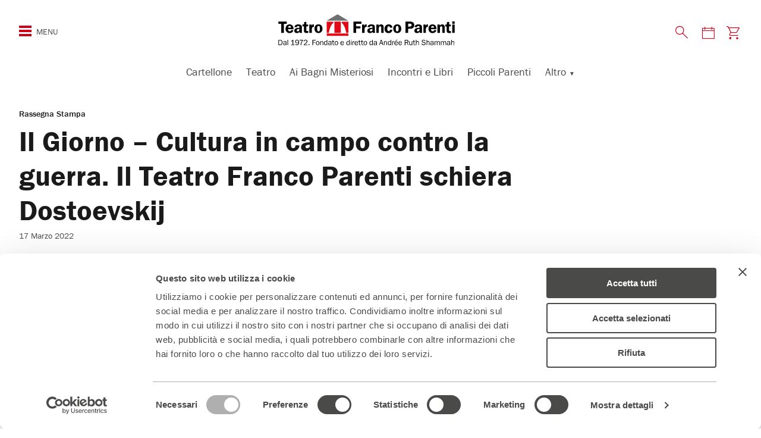

--- FILE ---
content_type: text/html; charset=UTF-8
request_url: https://teatrofrancoparenti.it/il-giorno-cultura-in-campo-contro-la-guerra-il-teatro-franco-parenti-schiera-dostoevskij/
body_size: 19169
content:
<!DOCTYPE html>
<!--[if IE 7]>
<html class="ie ie7" lang="it-IT">
<![endif]-->
<!--[if IE 8]>
<html class="ie ie8" lang="it-IT">
<![endif]-->
<!--[if !(IE 7) | !(IE 8)  ]><!-->
<html lang="it-IT">
<!--<![endif]-->
<head>
<meta charset="UTF-8" />
<meta name="viewport" content="width=device-width, initial-scale=1.0, maximum-scale=1.0, user-scalable=0">
<meta content="text/html; charset=UTF-8; X-Content-Type-Options=nosniff" http-equiv="Content-Type" />
<!-- Chrome, Firefox OS and Opera -->
<meta name="theme-color" content="#D10019" media="(prefers-color-scheme: light)">
<!-- Windows Phone -->
<meta name="msapplication-navbutton-color" content="#D10019">
<!-- iOS Safari -->
<meta name="apple-mobile-web-app-status-bar-style" content="#D10019">
<title>
Il Giorno - Cultura in campo contro la guerra. Il Teatro Franco Parenti schiera Dostoevskij &#8226; Teatro Franco Parenti Milano	</title>
<script type="text/javascript" data-cookieconsent="ignore">
window.dataLayer = window.dataLayer || [];
function gtag() {
dataLayer.push(arguments);
}
gtag("consent", "default", {
ad_personalization: "denied",
ad_storage: "denied",
ad_user_data: "denied",
analytics_storage: "denied",
functionality_storage: "denied",
personalization_storage: "denied",
security_storage: "granted",
wait_for_update: 500,
});
gtag("set", "ads_data_redaction", true);
</script>
<script type="text/javascript"
id="Cookiebot"
src="https://consent.cookiebot.com/uc.js"
data-implementation="wp"
data-cbid="a0a40d96-9940-46fa-baa7-cf7916242b8d"
data-culture="IT"
data-blockingmode="auto"
></script>
<meta name='robots' content='index, follow, max-image-preview:large, max-snippet:-1, max-video-preview:-1' />
<style>img:is([sizes="auto" i], [sizes^="auto," i]) { contain-intrinsic-size: 3000px 1500px }</style>
<link rel="preconnect" href="https://fonts.googleapis.com">
<link rel="preconnect" href="https://use.typekit.net">
<link rel="preload" href="https://teatrofrancoparenti.it/web/themes/teatro-parenti-2023/assets/images/logo-tfp.svg" as="image" fetchpriority="high" type="image/svg+xml" />
<!-- This site is optimized with the Yoast SEO plugin v26.5 - https://yoast.com/wordpress/plugins/seo/ -->
<link rel="canonical" href="https://teatrofrancoparenti.it/il-giorno-cultura-in-campo-contro-la-guerra-il-teatro-franco-parenti-schiera-dostoevskij/" />
<meta property="og:locale" content="it_IT" />
<meta property="og:type" content="article" />
<meta property="og:title" content="Il Giorno - Cultura in campo contro la guerra. Il Teatro Franco Parenti schiera Dostoevskij &#8226; Teatro Franco Parenti Milano" />
<meta property="og:url" content="https://teatrofrancoparenti.it/il-giorno-cultura-in-campo-contro-la-guerra-il-teatro-franco-parenti-schiera-dostoevskij/" />
<meta property="og:site_name" content="Teatro Franco Parenti" />
<meta property="article:publisher" content="https://www.facebook.com/teatrofrancoparenti" />
<meta property="article:author" content="https://www.facebook.com/teatrofrancoparenti" />
<meta property="article:published_time" content="2022-03-17T10:10:17+00:00" />
<meta property="article:modified_time" content="2023-03-22T13:34:50+00:00" />
<meta property="og:image" content="https://teatrofrancoparenti.it/app/../tfp-uploads/2017/05/andree-ruth-shammah.jpg" />
<meta property="og:image:width" content="1024" />
<meta property="og:image:height" content="683" />
<meta property="og:image:type" content="image/jpeg" />
<meta name="author" content="Stampa" />
<meta name="twitter:card" content="summary_large_image" />
<meta name="twitter:creator" content="@teatrofparenti" />
<meta name="twitter:site" content="@teatrofparenti" />
<meta name="twitter:label1" content="Scritto da" />
<meta name="twitter:data1" content="Stampa" />
<script type="application/ld+json" class="yoast-schema-graph">{"@context":"https://schema.org","@graph":[{"@type":"WebPage","@id":"https://teatrofrancoparenti.it/il-giorno-cultura-in-campo-contro-la-guerra-il-teatro-franco-parenti-schiera-dostoevskij/","url":"https://teatrofrancoparenti.it/il-giorno-cultura-in-campo-contro-la-guerra-il-teatro-franco-parenti-schiera-dostoevskij/","name":"Il Giorno - Cultura in campo contro la guerra. Il Teatro Franco Parenti schiera Dostoevskij &#8226; Teatro Franco Parenti Milano","isPartOf":{"@id":"https://teatrofrancoparenti.it/#website"},"primaryImageOfPage":{"@id":"https://teatrofrancoparenti.it/il-giorno-cultura-in-campo-contro-la-guerra-il-teatro-franco-parenti-schiera-dostoevskij/#primaryimage"},"image":{"@id":"https://teatrofrancoparenti.it/il-giorno-cultura-in-campo-contro-la-guerra-il-teatro-franco-parenti-schiera-dostoevskij/#primaryimage"},"thumbnailUrl":"https://teatrofrancoparenti.it/app/../tfp-uploads/2017/05/andree-ruth-shammah.jpg","datePublished":"2022-03-17T10:10:17+00:00","dateModified":"2023-03-22T13:34:50+00:00","author":{"@id":"https://teatrofrancoparenti.it/#/schema/person/0bb9283b7aa4a984bfecc7a599848780"},"breadcrumb":{"@id":"https://teatrofrancoparenti.it/il-giorno-cultura-in-campo-contro-la-guerra-il-teatro-franco-parenti-schiera-dostoevskij/#breadcrumb"},"inLanguage":"it-IT","potentialAction":[{"@type":"ReadAction","target":["https://teatrofrancoparenti.it/il-giorno-cultura-in-campo-contro-la-guerra-il-teatro-franco-parenti-schiera-dostoevskij/"]}]},{"@type":"ImageObject","inLanguage":"it-IT","@id":"https://teatrofrancoparenti.it/il-giorno-cultura-in-campo-contro-la-guerra-il-teatro-franco-parenti-schiera-dostoevskij/#primaryimage","url":"https://teatrofrancoparenti.it/app/../tfp-uploads/2017/05/andree-ruth-shammah.jpg","contentUrl":"https://teatrofrancoparenti.it/app/../tfp-uploads/2017/05/andree-ruth-shammah.jpg","width":1024,"height":683,"caption":"Andrée Ruth Shammah"},{"@type":"BreadcrumbList","@id":"https://teatrofrancoparenti.it/il-giorno-cultura-in-campo-contro-la-guerra-il-teatro-franco-parenti-schiera-dostoevskij/#breadcrumb","itemListElement":[{"@type":"ListItem","position":1,"name":"Home","item":"https://teatrofrancoparenti.it/"},{"@type":"ListItem","position":2,"name":"Il Giorno &#8211; Cultura in campo contro la guerra. Il Teatro Franco Parenti schiera Dostoevskij"}]},{"@type":"WebSite","@id":"https://teatrofrancoparenti.it/#website","url":"https://teatrofrancoparenti.it/","name":"Teatro Franco Parenti","description":"Teatro di Rilevante Interesse Culturale - Fondato e diretto dal 1972 da Andree Ruth Shammah","potentialAction":[{"@type":"SearchAction","target":{"@type":"EntryPoint","urlTemplate":"https://teatrofrancoparenti.it/?s={search_term_string}"},"query-input":{"@type":"PropertyValueSpecification","valueRequired":true,"valueName":"search_term_string"}}],"inLanguage":"it-IT"},{"@type":"Person","@id":"https://teatrofrancoparenti.it/#/schema/person/0bb9283b7aa4a984bfecc7a599848780","name":"Stampa","image":{"@type":"ImageObject","inLanguage":"it-IT","@id":"https://teatrofrancoparenti.it/#/schema/person/image/","url":"https://secure.gravatar.com/avatar/2ca81dcb0b093d47765ff1edde0c2c5c68aead64cec2beaa00386170fdabbe3e?s=96&d=mm&r=g","contentUrl":"https://secure.gravatar.com/avatar/2ca81dcb0b093d47765ff1edde0c2c5c68aead64cec2beaa00386170fdabbe3e?s=96&d=mm&r=g","caption":"Stampa"},"sameAs":["https://www.facebook.com/teatrofrancoparenti"]}]}</script>
<!-- / Yoast SEO plugin. -->
<script type='application/javascript'  id='pys-version-script'>console.log('PixelYourSite Free version 11.1.4.1');</script>
<link rel='dns-prefetch' href='//fonts.googleapis.com' />
<link rel='stylesheet' id='mvd-parenti-calendar-style-css' href='https://teatrofrancoparenti.it/web/plugins/mvd-parenti-calendar/assets/css/style.css?ver=6.8.3' type='text/css' media='all' />
<style id='classic-theme-styles-inline-css' type='text/css'>
/*! This file is auto-generated */
.wp-block-button__link{color:#fff;background-color:#32373c;border-radius:9999px;box-shadow:none;text-decoration:none;padding:calc(.667em + 2px) calc(1.333em + 2px);font-size:1.125em}.wp-block-file__button{background:#32373c;color:#fff;text-decoration:none}
</style>
<style id='global-styles-inline-css' type='text/css'>
:root{--wp--preset--aspect-ratio--square: 1;--wp--preset--aspect-ratio--4-3: 4/3;--wp--preset--aspect-ratio--3-4: 3/4;--wp--preset--aspect-ratio--3-2: 3/2;--wp--preset--aspect-ratio--2-3: 2/3;--wp--preset--aspect-ratio--16-9: 16/9;--wp--preset--aspect-ratio--9-16: 9/16;--wp--preset--color--black: #000000;--wp--preset--color--cyan-bluish-gray: #abb8c3;--wp--preset--color--white: #ffffff;--wp--preset--color--pale-pink: #f78da7;--wp--preset--color--vivid-red: #cf2e2e;--wp--preset--color--luminous-vivid-orange: #ff6900;--wp--preset--color--luminous-vivid-amber: #fcb900;--wp--preset--color--light-green-cyan: #7bdcb5;--wp--preset--color--vivid-green-cyan: #00d084;--wp--preset--color--pale-cyan-blue: #8ed1fc;--wp--preset--color--vivid-cyan-blue: #0693e3;--wp--preset--color--vivid-purple: #9b51e0;--wp--preset--gradient--vivid-cyan-blue-to-vivid-purple: linear-gradient(135deg,rgba(6,147,227,1) 0%,rgb(155,81,224) 100%);--wp--preset--gradient--light-green-cyan-to-vivid-green-cyan: linear-gradient(135deg,rgb(122,220,180) 0%,rgb(0,208,130) 100%);--wp--preset--gradient--luminous-vivid-amber-to-luminous-vivid-orange: linear-gradient(135deg,rgba(252,185,0,1) 0%,rgba(255,105,0,1) 100%);--wp--preset--gradient--luminous-vivid-orange-to-vivid-red: linear-gradient(135deg,rgba(255,105,0,1) 0%,rgb(207,46,46) 100%);--wp--preset--gradient--very-light-gray-to-cyan-bluish-gray: linear-gradient(135deg,rgb(238,238,238) 0%,rgb(169,184,195) 100%);--wp--preset--gradient--cool-to-warm-spectrum: linear-gradient(135deg,rgb(74,234,220) 0%,rgb(151,120,209) 20%,rgb(207,42,186) 40%,rgb(238,44,130) 60%,rgb(251,105,98) 80%,rgb(254,248,76) 100%);--wp--preset--gradient--blush-light-purple: linear-gradient(135deg,rgb(255,206,236) 0%,rgb(152,150,240) 100%);--wp--preset--gradient--blush-bordeaux: linear-gradient(135deg,rgb(254,205,165) 0%,rgb(254,45,45) 50%,rgb(107,0,62) 100%);--wp--preset--gradient--luminous-dusk: linear-gradient(135deg,rgb(255,203,112) 0%,rgb(199,81,192) 50%,rgb(65,88,208) 100%);--wp--preset--gradient--pale-ocean: linear-gradient(135deg,rgb(255,245,203) 0%,rgb(182,227,212) 50%,rgb(51,167,181) 100%);--wp--preset--gradient--electric-grass: linear-gradient(135deg,rgb(202,248,128) 0%,rgb(113,206,126) 100%);--wp--preset--gradient--midnight: linear-gradient(135deg,rgb(2,3,129) 0%,rgb(40,116,252) 100%);--wp--preset--font-size--small: 13px;--wp--preset--font-size--medium: 20px;--wp--preset--font-size--large: 36px;--wp--preset--font-size--x-large: 42px;--wp--preset--spacing--20: 0.44rem;--wp--preset--spacing--30: 0.67rem;--wp--preset--spacing--40: 1rem;--wp--preset--spacing--50: 1.5rem;--wp--preset--spacing--60: 2.25rem;--wp--preset--spacing--70: 3.38rem;--wp--preset--spacing--80: 5.06rem;--wp--preset--shadow--natural: 6px 6px 9px rgba(0, 0, 0, 0.2);--wp--preset--shadow--deep: 12px 12px 50px rgba(0, 0, 0, 0.4);--wp--preset--shadow--sharp: 6px 6px 0px rgba(0, 0, 0, 0.2);--wp--preset--shadow--outlined: 6px 6px 0px -3px rgba(255, 255, 255, 1), 6px 6px rgba(0, 0, 0, 1);--wp--preset--shadow--crisp: 6px 6px 0px rgba(0, 0, 0, 1);}:where(.is-layout-flex){gap: 0.5em;}:where(.is-layout-grid){gap: 0.5em;}body .is-layout-flex{display: flex;}.is-layout-flex{flex-wrap: wrap;align-items: center;}.is-layout-flex > :is(*, div){margin: 0;}body .is-layout-grid{display: grid;}.is-layout-grid > :is(*, div){margin: 0;}:where(.wp-block-columns.is-layout-flex){gap: 2em;}:where(.wp-block-columns.is-layout-grid){gap: 2em;}:where(.wp-block-post-template.is-layout-flex){gap: 1.25em;}:where(.wp-block-post-template.is-layout-grid){gap: 1.25em;}.has-black-color{color: var(--wp--preset--color--black) !important;}.has-cyan-bluish-gray-color{color: var(--wp--preset--color--cyan-bluish-gray) !important;}.has-white-color{color: var(--wp--preset--color--white) !important;}.has-pale-pink-color{color: var(--wp--preset--color--pale-pink) !important;}.has-vivid-red-color{color: var(--wp--preset--color--vivid-red) !important;}.has-luminous-vivid-orange-color{color: var(--wp--preset--color--luminous-vivid-orange) !important;}.has-luminous-vivid-amber-color{color: var(--wp--preset--color--luminous-vivid-amber) !important;}.has-light-green-cyan-color{color: var(--wp--preset--color--light-green-cyan) !important;}.has-vivid-green-cyan-color{color: var(--wp--preset--color--vivid-green-cyan) !important;}.has-pale-cyan-blue-color{color: var(--wp--preset--color--pale-cyan-blue) !important;}.has-vivid-cyan-blue-color{color: var(--wp--preset--color--vivid-cyan-blue) !important;}.has-vivid-purple-color{color: var(--wp--preset--color--vivid-purple) !important;}.has-black-background-color{background-color: var(--wp--preset--color--black) !important;}.has-cyan-bluish-gray-background-color{background-color: var(--wp--preset--color--cyan-bluish-gray) !important;}.has-white-background-color{background-color: var(--wp--preset--color--white) !important;}.has-pale-pink-background-color{background-color: var(--wp--preset--color--pale-pink) !important;}.has-vivid-red-background-color{background-color: var(--wp--preset--color--vivid-red) !important;}.has-luminous-vivid-orange-background-color{background-color: var(--wp--preset--color--luminous-vivid-orange) !important;}.has-luminous-vivid-amber-background-color{background-color: var(--wp--preset--color--luminous-vivid-amber) !important;}.has-light-green-cyan-background-color{background-color: var(--wp--preset--color--light-green-cyan) !important;}.has-vivid-green-cyan-background-color{background-color: var(--wp--preset--color--vivid-green-cyan) !important;}.has-pale-cyan-blue-background-color{background-color: var(--wp--preset--color--pale-cyan-blue) !important;}.has-vivid-cyan-blue-background-color{background-color: var(--wp--preset--color--vivid-cyan-blue) !important;}.has-vivid-purple-background-color{background-color: var(--wp--preset--color--vivid-purple) !important;}.has-black-border-color{border-color: var(--wp--preset--color--black) !important;}.has-cyan-bluish-gray-border-color{border-color: var(--wp--preset--color--cyan-bluish-gray) !important;}.has-white-border-color{border-color: var(--wp--preset--color--white) !important;}.has-pale-pink-border-color{border-color: var(--wp--preset--color--pale-pink) !important;}.has-vivid-red-border-color{border-color: var(--wp--preset--color--vivid-red) !important;}.has-luminous-vivid-orange-border-color{border-color: var(--wp--preset--color--luminous-vivid-orange) !important;}.has-luminous-vivid-amber-border-color{border-color: var(--wp--preset--color--luminous-vivid-amber) !important;}.has-light-green-cyan-border-color{border-color: var(--wp--preset--color--light-green-cyan) !important;}.has-vivid-green-cyan-border-color{border-color: var(--wp--preset--color--vivid-green-cyan) !important;}.has-pale-cyan-blue-border-color{border-color: var(--wp--preset--color--pale-cyan-blue) !important;}.has-vivid-cyan-blue-border-color{border-color: var(--wp--preset--color--vivid-cyan-blue) !important;}.has-vivid-purple-border-color{border-color: var(--wp--preset--color--vivid-purple) !important;}.has-vivid-cyan-blue-to-vivid-purple-gradient-background{background: var(--wp--preset--gradient--vivid-cyan-blue-to-vivid-purple) !important;}.has-light-green-cyan-to-vivid-green-cyan-gradient-background{background: var(--wp--preset--gradient--light-green-cyan-to-vivid-green-cyan) !important;}.has-luminous-vivid-amber-to-luminous-vivid-orange-gradient-background{background: var(--wp--preset--gradient--luminous-vivid-amber-to-luminous-vivid-orange) !important;}.has-luminous-vivid-orange-to-vivid-red-gradient-background{background: var(--wp--preset--gradient--luminous-vivid-orange-to-vivid-red) !important;}.has-very-light-gray-to-cyan-bluish-gray-gradient-background{background: var(--wp--preset--gradient--very-light-gray-to-cyan-bluish-gray) !important;}.has-cool-to-warm-spectrum-gradient-background{background: var(--wp--preset--gradient--cool-to-warm-spectrum) !important;}.has-blush-light-purple-gradient-background{background: var(--wp--preset--gradient--blush-light-purple) !important;}.has-blush-bordeaux-gradient-background{background: var(--wp--preset--gradient--blush-bordeaux) !important;}.has-luminous-dusk-gradient-background{background: var(--wp--preset--gradient--luminous-dusk) !important;}.has-pale-ocean-gradient-background{background: var(--wp--preset--gradient--pale-ocean) !important;}.has-electric-grass-gradient-background{background: var(--wp--preset--gradient--electric-grass) !important;}.has-midnight-gradient-background{background: var(--wp--preset--gradient--midnight) !important;}.has-small-font-size{font-size: var(--wp--preset--font-size--small) !important;}.has-medium-font-size{font-size: var(--wp--preset--font-size--medium) !important;}.has-large-font-size{font-size: var(--wp--preset--font-size--large) !important;}.has-x-large-font-size{font-size: var(--wp--preset--font-size--x-large) !important;}
:where(.wp-block-post-template.is-layout-flex){gap: 1.25em;}:where(.wp-block-post-template.is-layout-grid){gap: 1.25em;}
:where(.wp-block-columns.is-layout-flex){gap: 2em;}:where(.wp-block-columns.is-layout-grid){gap: 2em;}
:root :where(.wp-block-pullquote){font-size: 1.5em;line-height: 1.6;}
</style>
<!-- <link rel='stylesheet' id='contact-form-7-css' href='https://teatrofrancoparenti.it/web/plugins/contact-form-7/includes/css/styles.css?ver=6.1.4' type='text/css' media='all' /> -->
<!-- <link rel='stylesheet' id='wpa-css-css' href='https://teatrofrancoparenti.it/web/plugins/honeypot/includes/css/wpa.css?ver=2.3.04' type='text/css' media='all' /> -->
<!-- <link rel='stylesheet' id='theme-commnon-css' href='https://teatrofrancoparenti.it/web/themes/teatro-parenti-2023/style.min.css?ver=2.9.9' type='text/css' media='all' /> -->
<link rel="stylesheet" type="text/css" href="//teatrofrancoparenti.it/web/cache/wpfc-minified/1nks1gq0/hmsug.css" media="all"/>
<link rel='stylesheet' id='material-icons-css' href='https://fonts.googleapis.com/icon?family=Material+Icons' type='text/css' media='all' />
<!-- <link rel='stylesheet' id='tablepress-default-css' href='https://teatrofrancoparenti.it/web/plugins/tablepress/css/build/default.css?ver=3.2.5' type='text/css' media='all' /> -->
<!-- <link rel='stylesheet' id='cf7cf-style-css' href='https://teatrofrancoparenti.it/web/plugins/cf7-conditional-fields/style.css?ver=2.6.7' type='text/css' media='all' /> -->
<!-- <link rel='stylesheet' id='__EPYT__style-css' href='https://teatrofrancoparenti.it/web/plugins/youtube-embed-plus/styles/ytprefs.min.css?ver=14.2.3.2' type='text/css' media='all' /> -->
<link rel="stylesheet" type="text/css" href="//teatrofrancoparenti.it/web/cache/wpfc-minified/7jpc7qpu/hmsug.css" media="all"/>
<style id='__EPYT__style-inline-css' type='text/css'>
.epyt-gallery-thumb {
width: 33.333%;
}
</style>
<script type="text/javascript" src="https://teatrofrancoparenti.it/web/plugins/mvd-parenti-calendar/assets/js/scripts.js?ver=6.8.3" id="mvd-parenti-calendar-script-js"></script>
<script type="text/javascript" src="https://teatrofrancoparenti.it/web/themes/teatro-parenti-2023/assets/js/libs/jquery-3.7.1.min.js?ver=3.7.1" id="jquery-js" data-wp-strategy="async"></script>
<script type="text/javascript" src="https://teatrofrancoparenti.it/web/plugins/stop-user-enumeration/frontend/js/frontend.js?ver=1.7.5" id="stop-user-enumeration-js" defer="defer" data-wp-strategy="defer"></script>
<script type="text/javascript" src="https://teatrofrancoparenti.it/web/themes/teatro-parenti-2023/assets/js/libs/infinite-scroll.min.js?ver=4.0.1" id="theme-infinitescroll-js" defer="defer" data-wp-strategy="defer"></script>
<script type="text/javascript" src="https://teatrofrancoparenti.it/web/themes/teatro-parenti-2023/assets/js/libs/slick.min.js?ver=2.9.9" id="slick-js" defer="defer" data-wp-strategy="defer"></script>
<script type="text/javascript" src="https://teatrofrancoparenti.it/web/themes/teatro-parenti-2023/assets/js/libs/js.cookie.min.js?ver=2.2.0" id="js-cookie-js"></script>
<script type="text/javascript" src="https://teatrofrancoparenti.it/web/themes/teatro-parenti-2023/assets/pwa/pwa-install.min.js?ver=2.9.9" id="theme-pwa-install-js" defer="defer" data-wp-strategy="defer"></script>
<script type="text/javascript" src="https://teatrofrancoparenti.it/web/plugins/pixelyoursite/dist/scripts/jquery.bind-first-0.2.3.min.js?ver=0.2.3" id="jquery-bind-first-js"></script>
<script type="text/javascript" data-cookieconsent="true" src="https://teatrofrancoparenti.it/web/plugins/pixelyoursite/dist/scripts/js.cookie-2.1.3.min.js?ver=2.1.3" id="js-cookie-pys-js"></script>
<script type="text/javascript" src="https://teatrofrancoparenti.it/web/plugins/pixelyoursite/dist/scripts/tld.min.js?ver=2.3.1" id="js-tld-js"></script>
<script type="text/javascript" id="pys-js-extra">
/* <![CDATA[ */
var pysOptions = {"staticEvents":{"facebook":{"init_event":[{"delay":0,"type":"static","ajaxFire":false,"name":"PageView","pixelIds":["481592828856982"],"eventID":"49031753-da78-408d-a9c4-80318073551b","params":{"post_category":"Rassegna Stampa","page_title":"Il Giorno - Cultura in campo contro la guerra. Il Teatro Franco Parenti schiera Dostoevskij","post_type":"post","post_id":22927,"plugin":"PixelYourSite","user_role":"guest","event_url":"teatrofrancoparenti.it\/il-giorno-cultura-in-campo-contro-la-guerra-il-teatro-franco-parenti-schiera-dostoevskij\/"},"e_id":"init_event","ids":[],"hasTimeWindow":false,"timeWindow":0,"woo_order":"","edd_order":""}]}},"dynamicEvents":{"automatic_event_form":{"facebook":{"delay":0,"type":"dyn","name":"Form","pixelIds":["481592828856982"],"eventID":"87b86e1c-5d7c-4acc-af6f-7804389444f0","params":{"page_title":"Il Giorno - Cultura in campo contro la guerra. Il Teatro Franco Parenti schiera Dostoevskij","post_type":"post","post_id":22927,"plugin":"PixelYourSite","user_role":"guest","event_url":"teatrofrancoparenti.it\/il-giorno-cultura-in-campo-contro-la-guerra-il-teatro-franco-parenti-schiera-dostoevskij\/"},"e_id":"automatic_event_form","ids":[],"hasTimeWindow":false,"timeWindow":0,"woo_order":"","edd_order":""}},"automatic_event_download":{"facebook":{"delay":0,"type":"dyn","name":"Download","extensions":["","doc","exe","js","pdf","ppt","tgz","zip","xls"],"pixelIds":["481592828856982"],"eventID":"d942a2ef-871b-4549-a565-2c6d906e07c2","params":{"page_title":"Il Giorno - Cultura in campo contro la guerra. Il Teatro Franco Parenti schiera Dostoevskij","post_type":"post","post_id":22927,"plugin":"PixelYourSite","user_role":"guest","event_url":"teatrofrancoparenti.it\/il-giorno-cultura-in-campo-contro-la-guerra-il-teatro-franco-parenti-schiera-dostoevskij\/"},"e_id":"automatic_event_download","ids":[],"hasTimeWindow":false,"timeWindow":0,"woo_order":"","edd_order":""}},"automatic_event_scroll":{"facebook":{"delay":0,"type":"dyn","name":"PageScroll","scroll_percent":30,"pixelIds":["481592828856982"],"eventID":"b425d132-cac7-4126-9692-7a4d0bccd66e","params":{"page_title":"Il Giorno - Cultura in campo contro la guerra. Il Teatro Franco Parenti schiera Dostoevskij","post_type":"post","post_id":22927,"plugin":"PixelYourSite","user_role":"guest","event_url":"teatrofrancoparenti.it\/il-giorno-cultura-in-campo-contro-la-guerra-il-teatro-franco-parenti-schiera-dostoevskij\/"},"e_id":"automatic_event_scroll","ids":[],"hasTimeWindow":false,"timeWindow":0,"woo_order":"","edd_order":""}},"automatic_event_time_on_page":{"facebook":{"delay":0,"type":"dyn","name":"TimeOnPage","time_on_page":30,"pixelIds":["481592828856982"],"eventID":"354bbfd7-5dff-4ab8-86ca-c3ac838c92c9","params":{"page_title":"Il Giorno - Cultura in campo contro la guerra. Il Teatro Franco Parenti schiera Dostoevskij","post_type":"post","post_id":22927,"plugin":"PixelYourSite","user_role":"guest","event_url":"teatrofrancoparenti.it\/il-giorno-cultura-in-campo-contro-la-guerra-il-teatro-franco-parenti-schiera-dostoevskij\/"},"e_id":"automatic_event_time_on_page","ids":[],"hasTimeWindow":false,"timeWindow":0,"woo_order":"","edd_order":""}}},"triggerEvents":[],"triggerEventTypes":[],"facebook":{"pixelIds":["481592828856982"],"advancedMatching":{"external_id":"efedeeaabbfbeacebeee"},"advancedMatchingEnabled":true,"removeMetadata":false,"wooVariableAsSimple":false,"serverApiEnabled":true,"wooCRSendFromServer":false,"send_external_id":null,"enabled_medical":false,"do_not_track_medical_param":["event_url","post_title","page_title","landing_page","content_name","categories","category_name","tags"],"meta_ldu":false},"debug":"","siteUrl":"https:\/\/teatrofrancoparenti.it\/app","ajaxUrl":"https:\/\/teatrofrancoparenti.it\/app\/wp-admin\/admin-ajax.php","ajax_event":"545178de50","enable_remove_download_url_param":"1","cookie_duration":"7","last_visit_duration":"60","enable_success_send_form":"","ajaxForServerEvent":"1","ajaxForServerStaticEvent":"1","useSendBeacon":"1","send_external_id":"1","external_id_expire":"180","track_cookie_for_subdomains":"1","google_consent_mode":"1","gdpr":{"ajax_enabled":false,"all_disabled_by_api":false,"facebook_disabled_by_api":false,"analytics_disabled_by_api":false,"google_ads_disabled_by_api":false,"pinterest_disabled_by_api":false,"bing_disabled_by_api":false,"reddit_disabled_by_api":false,"externalID_disabled_by_api":false,"facebook_prior_consent_enabled":true,"analytics_prior_consent_enabled":true,"google_ads_prior_consent_enabled":null,"pinterest_prior_consent_enabled":true,"bing_prior_consent_enabled":true,"cookiebot_integration_enabled":true,"cookiebot_facebook_consent_category":"marketing","cookiebot_analytics_consent_category":"statistics","cookiebot_tiktok_consent_category":"marketing","cookiebot_google_ads_consent_category":"marketing","cookiebot_pinterest_consent_category":"marketing","cookiebot_bing_consent_category":"marketing","consent_magic_integration_enabled":false,"real_cookie_banner_integration_enabled":false,"cookie_notice_integration_enabled":false,"cookie_law_info_integration_enabled":false,"analytics_storage":{"enabled":true,"value":"granted","filter":false},"ad_storage":{"enabled":true,"value":"granted","filter":false},"ad_user_data":{"enabled":true,"value":"granted","filter":false},"ad_personalization":{"enabled":true,"value":"granted","filter":false}},"cookie":{"disabled_all_cookie":false,"disabled_start_session_cookie":false,"disabled_advanced_form_data_cookie":false,"disabled_landing_page_cookie":false,"disabled_first_visit_cookie":false,"disabled_trafficsource_cookie":false,"disabled_utmTerms_cookie":false,"disabled_utmId_cookie":false},"tracking_analytics":{"TrafficSource":"direct","TrafficLanding":"undefined","TrafficUtms":[],"TrafficUtmsId":[]},"GATags":{"ga_datalayer_type":"default","ga_datalayer_name":"dataLayerPYS"},"woo":{"enabled":false},"edd":{"enabled":false},"cache_bypass":"1765241437"};
/* ]]> */
</script>
<script type="text/javascript" src="https://teatrofrancoparenti.it/web/plugins/pixelyoursite/dist/scripts/public.js?ver=11.1.4.1" id="pys-js"></script>
<script type="text/javascript" id="__ytprefs__-js-extra">
/* <![CDATA[ */
var _EPYT_ = {"ajaxurl":"https:\/\/teatrofrancoparenti.it\/app\/wp-admin\/admin-ajax.php","security":"97306b76a5","gallery_scrolloffset":"20","eppathtoscripts":"https:\/\/teatrofrancoparenti.it\/web\/plugins\/youtube-embed-plus\/scripts\/","eppath":"https:\/\/teatrofrancoparenti.it\/web\/plugins\/youtube-embed-plus\/","epresponsiveselector":"[\"iframe.__youtube_prefs_widget__\"]","epdovol":"1","version":"14.2.3.2","evselector":"iframe.__youtube_prefs__[src], iframe[src*=\"youtube.com\/embed\/\"], iframe[src*=\"youtube-nocookie.com\/embed\/\"]","ajax_compat":"","maxres_facade":"eager","ytapi_load":"light","pause_others":"","stopMobileBuffer":"1","facade_mode":"","not_live_on_channel":""};
/* ]]> */
</script>
<script type="text/javascript" src="https://teatrofrancoparenti.it/web/plugins/youtube-embed-plus/scripts/ytprefs.min.js?ver=14.2.3.2" id="__ytprefs__-js"></script>
<link rel="https://api.w.org/" href="https://teatrofrancoparenti.it/wp-json/" /><link rel="alternate" title="JSON" type="application/json" href="https://teatrofrancoparenti.it/wp-json/wp/v2/posts/22927" /><link rel='shortlink' href='https://teatrofrancoparenti.it/?p=22927' />
<link rel="alternate" title="oEmbed (JSON)" type="application/json+oembed" href="https://teatrofrancoparenti.it/wp-json/oembed/1.0/embed?url=https%3A%2F%2Fteatrofrancoparenti.it%2Fil-giorno-cultura-in-campo-contro-la-guerra-il-teatro-franco-parenti-schiera-dostoevskij%2F" />
<link rel="alternate" title="oEmbed (XML)" type="text/xml+oembed" href="https://teatrofrancoparenti.it/wp-json/oembed/1.0/embed?url=https%3A%2F%2Fteatrofrancoparenti.it%2Fil-giorno-cultura-in-campo-contro-la-guerra-il-teatro-franco-parenti-schiera-dostoevskij%2F&#038;format=xml" />
<!-- Google Tag Manager -->
<script type="text/plain" data-cookieconsent="statistics">(function(w,d,s,l,i){w[l]=w[l]||[];w[l].push({'gtm.start':
new Date().getTime(),event:'gtm.js'});var f=d.getElementsByTagName(s)[0],
j=d.createElement(s),dl=l!='dataLayer'?'&l='+l:'';j.async=true;j.src=
'https://www.googletagmanager.com/gtm.js?id='+i+dl;f.parentNode.insertBefore(j,f);
})(window,document,'script','dataLayer','GTM-N7586VD');</script>
<!-- End Google Tag Manager -->
<script type="text/plain" data-cookieconsent="statistics">
(function(h,o,t,j,a,r){
h.hj=h.hj||function(){(h.hj.q=h.hj.q||[]).push(arguments)};
h._hjSettings={hjid:779582,hjsv:6};
a=o.getElementsByTagName('head')[0];
r=o.createElement('script');r.async=1;
r.src=t+h._hjSettings.hjid+j+h._hjSettings.hjsv;
a.appendChild(r);
})(window,document,'https://static.hotjar.com/c/hotjar-','.js?sv=');
</script>
<!-- Google tag (gtag.js) -->
<script async src="https://www.googletagmanager.com/gtag/js?id=G-92WH1393JX"></script>
<script>
window.dataLayer = window.dataLayer || [];
function gtag(){dataLayer.push(arguments);}
gtag('js', new Date());
gtag('config', 'G-92WH1393JX');
</script>	<link rel="apple-touch-icon" sizes="57x57"
href="https://teatrofrancoparenti.it/web/themes/teatro-parenti-2023/assets/images/favicons/apple-icon-57x57.png">
<link rel="apple-touch-icon" sizes="60x60"
href="https://teatrofrancoparenti.it/web/themes/teatro-parenti-2023/assets/images/favicons/apple-icon-60x60.png">
<link rel="apple-touch-icon" sizes="72x72"
href="https://teatrofrancoparenti.it/web/themes/teatro-parenti-2023/assets/images/favicons/apple-icon-72x72.png">
<link rel="apple-touch-icon" sizes="76x76"
href="https://teatrofrancoparenti.it/web/themes/teatro-parenti-2023/assets/images/favicons/apple-icon-76x76.png">
<link rel="apple-touch-icon" sizes="114x114"
href="https://teatrofrancoparenti.it/web/themes/teatro-parenti-2023/assets/images/favicons/apple-icon-114x114.png">
<link rel="apple-touch-icon" sizes="120x120"
href="https://teatrofrancoparenti.it/web/themes/teatro-parenti-2023/assets/images/favicons/apple-icon-120x120.png">
<link rel="apple-touch-icon" sizes="144x144"
href="https://teatrofrancoparenti.it/web/themes/teatro-parenti-2023/assets/images/favicons/apple-icon-144x144.png">
<link rel="apple-touch-icon" sizes="152x152"
href="https://teatrofrancoparenti.it/web/themes/teatro-parenti-2023/assets/images/favicons/apple-icon-152x152.png">
<link rel="apple-touch-icon" sizes="180x180"
href="https://teatrofrancoparenti.it/web/themes/teatro-parenti-2023/assets/images/favicons/apple-icon-180x180.png">
<link rel="icon" type="image/png" sizes="192x192"
href="https://teatrofrancoparenti.it/web/themes/teatro-parenti-2023/assets/images/favicons/android-icon-192x192.png">
<link rel="icon" type="image/png" sizes="32x32"
href="https://teatrofrancoparenti.it/web/themes/teatro-parenti-2023/assets/images/favicons/favicon-32x32.png">
<link rel="icon" type="image/png" sizes="96x96"
href="https://teatrofrancoparenti.it/web/themes/teatro-parenti-2023/assets/images/favicons/favicon-96x96.png">
<link rel="icon" type="image/png" sizes="16x16"
href="https://teatrofrancoparenti.it/web/themes/teatro-parenti-2023/assets/images/favicons/favicon-16x16.png">
<meta name="msapplication-TileColor" content="#ffffff">
<meta name="msapplication-TileImage"
content="https://teatrofrancoparenti.it/web/themes/teatro-parenti-2023/assets/images/favicons/ms-icon-144x144.png">
<link rel="manifest" href="https://teatrofrancoparenti.it/manifest.json">
<link rel="prefetch" href="https://teatrofrancoparenti.it/manifest.json">
</head>
<body class=" "
data-header-avviso-id="" data-content-id="22927">
<div class="loader"></div>
<!-- Google Tag Manager (noscript) -->
<noscript><iframe data-cookieconsent="statistics" data-cookieblock-src="https://www.googletagmanager.com/ns.html?id=GTM-N7586VD" height="0" width="0" style="display:none;visibility:hidden"></iframe></noscript>
<!-- End Google Tag Manager (noscript) -->	<div id="site-wrapper">
<div id="preheader" class=""></div>
<header id="header" class=" ">
<div class="wrapper-padded">
<div class="header-structure">
<div class="side-head-left">
<ul>
<li>
<div aria-haspopup="true" aria-controls="head-overlay"
class="hambuger-element ham-activator" onclick="hamburgerMenu()"
title="Mostra o nascondi il menu di navigazione esteso"
aria-label="Mostra o nascondi il menu di navigazione esteso">
<span></span>
<span></span>
<span></span>
<span></span>
</div>
</li>
</ul>
</div>
<div class="logo ">
<a href="https://teatrofrancoparenti.it" rel="bookmark"
title="homepage - Teatro Franco Parenti"
aria-label="homepage - Teatro Franco Parenti" class="absl"></a>
</div>
<div class="side-head-right">
<ul>
<li>
<a href="#" class="tfp-icon-icona-cerca-n tfp-icon-cerca-js prevent-default-js"
title="Mostra o nascondi il pannello di ricerca"
aria-label="Mostra o nascondi il pannello di ricerca"></a>
</li>
<li>
<a href="https://teatrofrancoparenti.it/calendario-spettacoli/"
class="tfp-icon-calendario"
title="Visita la pagina del calendario degli spettacoli"
aria-label="Visita la pagina del calendario degli spettacoli"></a>
</li>
<li class="tfp-esro-basket-js tfp-esro-basket-tickets-js"
data-secutix-cart-url="https://ticketing.teatrofrancoparenti.it/cart/shoppingCart"
data-tfp-cart-url="https://teatrofrancoparenti.it/carrello/">
<a href="#" class="tfp-icon-carrello-new tfp-icon-carrello-js"
title="Visita la pagina carrello della biglietteria"
aria-label="Visita la pagina carrello della biglietteria"></a>
<span class="tickets-counter tickets-counter-js">
0
</span>
</li>
</ul>
</div>
<nav class="menu">
<ul id="menu-menu-principale" class="header-menu header-menu-js"><li id="menu-item-270" class="menu-item menu-item-type-post_type menu-item-object-page menu-item-270"><a href="https://teatrofrancoparenti.it/cartellone/">Cartellone</a></li>
<li id="menu-item-2116" class="menu-item menu-item-type-custom menu-item-object-custom menu-item-2116"><a href="https://teatrofrancoparenti.it/cartellone/spettacoli-teatro-milano">Teatro</a></li>
<li id="menu-item-31086" class="menu-item menu-item-type-custom menu-item-object-custom menu-item-31086"><a href="https://teatrofrancoparenti.it/cartellone/ai-bagni-misteriosi">Ai Bagni Misteriosi</a></li>
<li id="menu-item-2117" class="menu-item menu-item-type-custom menu-item-object-custom menu-item-2117"><a href="https://teatrofrancoparenti.it/cartellone/presentazione-libri-incontri-milano">Incontri e Libri</a></li>
<li id="menu-item-286" class="menu-item menu-item-type-custom menu-item-object-custom menu-item-286"><a href="https://teatrofrancoparenti.it/cartellone/teatro-per-bambini-milano">Piccoli Parenti</a></li>
<li id="menu-item-283" class="expanded-sub-show menu-item menu-item-type-custom menu-item-object-custom menu-item-has-children menu-item-283"><a>Altro</a>
<ul class="sub-menu">
<li id="menu-item-3927" class="menu-item menu-item-type-custom menu-item-object-custom menu-item-3927"><a href="https://teatrofrancoparenti.it/cartellone/musica-teatro-milano">Musica</a></li>
<li id="menu-item-4371" class="menu-item menu-item-type-custom menu-item-object-custom menu-item-4371"><a href="https://teatrofrancoparenti.it/cartellone/laboratori-corsi-di-teatro-milano">Corsi e laboratori</a></li>
<li id="menu-item-10061" class="menu-item menu-item-type-custom menu-item-object-custom menu-item-10061"><a href="https://teatrofrancoparenti.it/cartellone/spettacoli-danza-milano">Danza</a></li>
<li id="menu-item-5283" class="menu-item menu-item-type-custom menu-item-object-custom menu-item-5283"><a href="https://teatrofrancoparenti.it/cartellone/cinema-teatro-milano">Cinema</a></li>
<li id="menu-item-49868" class="menu-item menu-item-type-custom menu-item-object-custom menu-item-49868"><a href="https://teatrofrancoparenti.it/cartellone/mostre-milano">Mostre</a></li>
</ul>
</li>
</ul>						</nav>
</div>
</div>
</header>
<header id="header-compressed" class="hidden">
<div class="wrapper-padded">
<div class="">
<div class="header-structure">
<div class="side-head-left">
<ul>
<li>
<div aria-haspopup="true" aria-controls="head-overlay"
class="hambuger-element ham-activator" onclick="hamburgerMenu()"
title="Mostra o nascondi il menu di navigazione esteso"
aria-label="Mostra o nascondi il menu di navigazione esteso">
<span></span>
<span></span>
<span></span>
<span></span>
</div>
</li>
</ul>
</div>
<div class="logo ">
<a href="https://teatrofrancoparenti.it" rel="bookmark"
title="homepage - Teatro Franco Parenti"
aria-label="homepage - Teatro Franco Parenti" class="absl"></a>
</div>
<nav class="menu">
<ul id="menu-menu-principale-1" class="header-menu header-menu-js"><li class="menu-item menu-item-type-post_type menu-item-object-page menu-item-270"><a href="https://teatrofrancoparenti.it/cartellone/">Cartellone</a></li>
<li class="menu-item menu-item-type-custom menu-item-object-custom menu-item-2116"><a href="https://teatrofrancoparenti.it/cartellone/spettacoli-teatro-milano">Teatro</a></li>
<li class="menu-item menu-item-type-custom menu-item-object-custom menu-item-31086"><a href="https://teatrofrancoparenti.it/cartellone/ai-bagni-misteriosi">Ai Bagni Misteriosi</a></li>
<li class="menu-item menu-item-type-custom menu-item-object-custom menu-item-2117"><a href="https://teatrofrancoparenti.it/cartellone/presentazione-libri-incontri-milano">Incontri e Libri</a></li>
<li class="menu-item menu-item-type-custom menu-item-object-custom menu-item-286"><a href="https://teatrofrancoparenti.it/cartellone/teatro-per-bambini-milano">Piccoli Parenti</a></li>
<li class="expanded-sub-show menu-item menu-item-type-custom menu-item-object-custom menu-item-has-children menu-item-283"><a>Altro</a>
<ul class="sub-menu">
<li class="menu-item menu-item-type-custom menu-item-object-custom menu-item-3927"><a href="https://teatrofrancoparenti.it/cartellone/musica-teatro-milano">Musica</a></li>
<li class="menu-item menu-item-type-custom menu-item-object-custom menu-item-4371"><a href="https://teatrofrancoparenti.it/cartellone/laboratori-corsi-di-teatro-milano">Corsi e laboratori</a></li>
<li class="menu-item menu-item-type-custom menu-item-object-custom menu-item-10061"><a href="https://teatrofrancoparenti.it/cartellone/spettacoli-danza-milano">Danza</a></li>
<li class="menu-item menu-item-type-custom menu-item-object-custom menu-item-5283"><a href="https://teatrofrancoparenti.it/cartellone/cinema-teatro-milano">Cinema</a></li>
<li class="menu-item menu-item-type-custom menu-item-object-custom menu-item-49868"><a href="https://teatrofrancoparenti.it/cartellone/mostre-milano">Mostre</a></li>
</ul>
</li>
</ul>							</nav>
<div class="side-head-right">
<ul>
<li>
<a href="#" class="tfp-icon-icona-cerca-n tfp-icon-cerca-js prevent-default-js"
title="Mostra o nascondi il pannello di ricerca"
aria-label="Mostra o nascondi il pannello di ricerca"></a>
</li>
<li>
<a href="https://teatrofrancoparenti.it/calendario-spettacoli/"
class="tfp-icon-calendario"></a>
</li>
<li class="tfp-esro-basket-js">
<a href="#" class="tfp-icon-carrello-new tfp-icon-carrello-js"
title="Visita la pagina carrello della biglietteria"
aria-label="Visita la pagina carrello della biglietteria"></a>
<span class="tickets-counter tickets-counter-js"></span>
</li>
</ul>
</div>
</div>
</div>
</div>
</header>
<section id="search-panel" class="hidden">
<div class="wrapper-padded">
<div class="wrapper-padded-container">
<div class="search-hold">
<form action="/risultati-ricerca/" method="get" class="search-check">
<input name="keyword" type="text"
placeholder="Cosa stai cercando?"
class="search-input search-input-head" />
<button type="submit"
title="Avvia la ricerca sul sito"
aria-label="Avvia la ricerca sul sito"><span
class="tfp-icon-icona-cerca-n"></span></button>
</form>
</div>
<nav class="search-menu">
<ul id="menu-menu-suggerimenti-di-ricerca" class="search-menu-items"><li id="menu-item-29849" class="menu-item menu-item-type-taxonomy menu-item-object-area_attivita menu-item-29849"><a href="https://teatrofrancoparenti.it/tipo-di-evento/ai-bagni-misteriosi/">Ai Bagni Misteriosi</a></li>
<li id="menu-item-29850" class="menu-item menu-item-type-taxonomy menu-item-object-area_attivita menu-item-29850"><a href="https://teatrofrancoparenti.it/tipo-di-evento/teatro-per-bambini-milano/">Piccoli Parenti</a></li>
<li id="menu-item-29851" class="menu-item menu-item-type-taxonomy menu-item-object-area_attivita menu-item-29851"><a href="https://teatrofrancoparenti.it/tipo-di-evento/laboratori-corsi-di-teatro-milano/">Corsi e Laboratori</a></li>
<li id="menu-item-29852" class="menu-item menu-item-type-taxonomy menu-item-object-area_attivita menu-item-29852"><a href="https://teatrofrancoparenti.it/tipo-di-evento/spettacoli-danza-milano/">Danza</a></li>
</ul>						</nav>
</div>
</div>
<div class="close-area" onclick="handle_search_panel()"
title="Nascondi il pannello di ricerca"
aria-label="Nascondi il pannello di ricerca">
<span class="tfp-icon-chiudi"></span>
Chiudi				</div>
</section>
<div id="head-overlay" class="hidden">
<div class="scroll-opportunity">
<div class="wrapper">
<div class="wrapper-padded">
<div class="flex-hold flex-hold-head-overlay">
<div class="flex-hold-child">
<div class="mobile-content">
<div class="header-overlay-messages">
<div class="header-overlay-message last-child-no-margin underlined">
<h6>I biglietti e gli abbonamenti acquistati sono visualizzati nella tua area riservata. <a href="https://ticketing.teatrofrancoparenti.it/account/login"><strong>Accedi</strong></a>.</h6>
</div>
</div>
</div>
<nav class="menu">
<ul id="menu-programma" class="overlay-menu-css-desktop overlay-menu-mobile-js"><li id="menu-item-29838" class="menu-item menu-item-type-custom menu-item-object-custom menu-item-has-children menu-item-29838"><a href="#">Programma</a>
<ul class="sub-menu">
<li id="menu-item-1595" class="menu-item menu-item-type-post_type menu-item-object-page menu-item-1595"><a href="https://teatrofrancoparenti.it/cartellone/">Cartellone 2025/26</a></li>
<li id="menu-item-307" class="menu-item menu-item-type-custom menu-item-object-custom menu-item-307"><a href="https://teatrofrancoparenti.it/cartellone/spettacoli-teatro-milano">Teatro</a></li>
<li id="menu-item-308" class="menu-item menu-item-type-custom menu-item-object-custom menu-item-308"><a href="https://teatrofrancoparenti.it/cartellone/presentazione-libri-incontri-milano">Incontri e Libri</a></li>
<li id="menu-item-312" class="menu-item menu-item-type-custom menu-item-object-custom menu-item-312"><a href="https://teatrofrancoparenti.it/cartellone/laboratori-corsi-di-teatro-milano">Corsi e Laboratori</a></li>
<li id="menu-item-313" class="menu-item menu-item-type-custom menu-item-object-custom menu-item-313"><a href="https://teatrofrancoparenti.it/cartellone/ai-bagni-misteriosi">Ai Bagni Misteriosi</a></li>
<li id="menu-item-309" class="menu-item menu-item-type-custom menu-item-object-custom menu-item-309"><a href="https://teatrofrancoparenti.it/cartellone/teatro-per-bambini-milano">Piccoli Parenti</a></li>
<li id="menu-item-311" class="menu-item menu-item-type-custom menu-item-object-custom menu-item-311"><a href="https://teatrofrancoparenti.it/cartellone/musica-teatro-milano">Musica</a></li>
<li id="menu-item-4241" class="menu-item menu-item-type-custom menu-item-object-custom menu-item-4241"><a href="https://teatrofrancoparenti.it/cartellone/eventi-milano">Eventi</a></li>
<li id="menu-item-3525" class="menu-item menu-item-type-custom menu-item-object-custom menu-item-3525"><a href="https://teatrofrancoparenti.it/cartellone/cinema-teatro-milano">Cinema</a></li>
<li id="menu-item-17472" class="menu-item menu-item-type-custom menu-item-object-custom menu-item-17472"><a href="https://teatrofrancoparenti.it/cartellone/spettacoli-danza-milano">Danza</a></li>
<li id="menu-item-22629" class="menu-item menu-item-type-custom menu-item-object-custom menu-item-22629"><a href="https://teatrofrancoparenti.it/cartellone/mostre-milano">Mostre</a></li>
<li id="menu-item-3402" class="menu-item menu-item-type-custom menu-item-object-custom menu-item-3402"><a href="https://teatrofrancoparenti.it/cartellone/poesia">Poesia</a></li>
<li id="menu-item-16854" class="menu-item menu-item-type-post_type menu-item-object-page menu-item-16854"><a href="https://teatrofrancoparenti.it/casa-parenti/">#CasaParenti</a></li>
</ul>
</li>
</ul>									</nav>
</div>
<div class="flex-hold-child">
<nav class="menu">
<ul id="menu-abbonamenti" class="overlay-menu-css-desktop overlay-menu-mobile-js"><li id="menu-item-29830" class="menu-item menu-item-type-custom menu-item-object-custom menu-item-has-children menu-item-29830"><a href="#">Abbonamenti</a>
<ul class="sub-menu">
<li id="menu-item-32249" class="menu-item menu-item-type-custom menu-item-object-custom menu-item-32249"><a href="https://teatrofrancoparenti.it/abbonamenti">Stagione 2025/26</a></li>
</ul>
</li>
<li id="menu-item-29831" class="menu-item menu-item-type-custom menu-item-object-custom menu-item-has-children menu-item-29831"><a href="#">Info e Contatti</a>
<ul class="sub-menu">
<li id="menu-item-29834" class="menu-item menu-item-type-post_type menu-item-object-page menu-item-29834"><a href="https://teatrofrancoparenti.it/biglietteria/">Biglietteria</a></li>
<li id="menu-item-29833" class="menu-item menu-item-type-post_type menu-item-object-page menu-item-29833"><a href="https://teatrofrancoparenti.it/informazioni-e-contatti/">Informazioni e contatti</a></li>
<li id="menu-item-29832" class="menu-item menu-item-type-post_type menu-item-object-page menu-item-29832"><a href="https://teatrofrancoparenti.it/convenzioni/">Convenzioni</a></li>
<li id="menu-item-29835" class="menu-item menu-item-type-post_type menu-item-object-page menu-item-29835"><a href="https://teatrofrancoparenti.it/bistrot-del-teatro-franco-parenti/">Parenti Bistrot</a></li>
<li id="menu-item-38901" class="menu-item menu-item-type-post_type menu-item-object-page menu-item-38901"><a href="https://teatrofrancoparenti.it/lavora-con-noi/">Lavora con noi</a></li>
</ul>
</li>
<li id="menu-item-29836" class="menu-item menu-item-type-custom menu-item-object-custom menu-item-has-children menu-item-29836"><a href="#">Notizie</a>
<ul class="sub-menu">
<li id="menu-item-29837" class="menu-item menu-item-type-post_type menu-item-object-page menu-item-29837"><a href="https://teatrofrancoparenti.it/notizie/">Tutte le notizie</a></li>
<li id="menu-item-30631" class="menu-item menu-item-type-taxonomy menu-item-object-category current-post-ancestor current-menu-parent current-post-parent menu-item-30631"><a href="https://teatrofrancoparenti.it/category/press-release/">Rassegna Stampa</a></li>
<li id="menu-item-30632" class="menu-item menu-item-type-post_type menu-item-object-page menu-item-30632"><a href="https://teatrofrancoparenti.it/la-formazione-al-parenti/sik-sik-il-blog-del-teatro-franco-parenti/">Sik-Sik. I giovani critici del Teatro Franco Parenti</a></li>
<li id="menu-item-30851" class="menu-item menu-item-type-custom menu-item-object-custom menu-item-30851"><a target="_blank" href="https://press.teatrofrancoparenti.it/">Area press</a></li>
</ul>
</li>
</ul>									</nav>
</div>
<div class="flex-hold-child">
<div class="mobile-content">
<div class="go-to-cartellone">
<a href="https://teatrofrancoparenti.it/cartellone/"
class="default-button-b red allupper">
Cartellone											</a>
</div>
</div>
<nav class="menu">
<ul id="menu-il-parenti" class="overlay-menu-css-desktop overlay-menu-mobile-js darked"><li id="menu-item-29822" class="menu-item menu-item-type-custom menu-item-object-custom menu-item-has-children menu-item-29822"><a href="#">Il Parenti</a>
<ul class="sub-menu">
<li id="menu-item-289" class="menu-item menu-item-type-post_type menu-item-object-page menu-item-289"><a href="https://teatrofrancoparenti.it/storia/">La Storia</a></li>
<li id="menu-item-290" class="menu-item menu-item-type-post_type menu-item-object-page menu-item-290"><a href="https://teatrofrancoparenti.it/andree-ruth-shammah/">Andrée Ruth Shammah</a></li>
<li id="menu-item-49449" class="menu-item menu-item-type-custom menu-item-object-custom menu-item-49449"><a href="https://teatrofrancoparenti.it/bagni-misteriosi/">Bagni Misteriosi</a></li>
<li id="menu-item-291" class="menu-item menu-item-type-post_type menu-item-object-page menu-item-291"><a href="https://teatrofrancoparenti.it/organi/">Organi e trasparenza</a></li>
<li id="menu-item-292" class="menu-item menu-item-type-post_type menu-item-object-page menu-item-292"><a href="https://teatrofrancoparenti.it/partner/">Partner</a></li>
<li id="menu-item-293" class="menu-item menu-item-type-post_type menu-item-object-page menu-item-293"><a href="https://teatrofrancoparenti.it/archivio-spettacoli/">Archivio</a></li>
</ul>
</li>
<li id="menu-item-29824" class="menu-item menu-item-type-custom menu-item-object-custom menu-item-has-children menu-item-29824"><a href="#">Tournée e Distribuzione</a>
<ul class="sub-menu">
<li id="menu-item-29825" class="menu-item menu-item-type-post_type menu-item-object-page menu-item-29825"><a href="https://teatrofrancoparenti.it/tournee-spettacoli/">Tournée 2025/26</a></li>
<li id="menu-item-31385" class="menu-item menu-item-type-custom menu-item-object-custom menu-item-31385"><a href="https://teatrofrancoparenti.it/distribuzione/">Distribuzione</a></li>
</ul>
</li>
<li id="menu-item-29827" class="menu-item menu-item-type-custom menu-item-object-custom menu-item-has-children menu-item-29827"><a href="#">Formazione</a>
<ul class="sub-menu">
<li id="menu-item-30351" class="menu-item menu-item-type-custom menu-item-object-custom menu-item-30351"><a href="https://teatrofrancoparenti.it/cartellone/laboratori-corsi-di-teatro-milano">Corsi e laboratori</a></li>
<li id="menu-item-47447" class="menu-item menu-item-type-post_type menu-item-object-page menu-item-47447"><a href="https://teatrofrancoparenti.it/la-formazione-al-parenti/seminari-professionisti/">Seminari per professionisti</a></li>
<li id="menu-item-47449" class="menu-item menu-item-type-post_type menu-item-object-page menu-item-47449"><a href="https://teatrofrancoparenti.it/la-formazione-al-parenti/corsi-workshop-per-aziende/">Formazione per aziende</a></li>
<li id="menu-item-47453" class="menu-item menu-item-type-post_type menu-item-object-page menu-item-47453"><a href="https://teatrofrancoparenti.it/la-formazione-al-parenti/corsi-insegnanti-educatori-teatrali/">Corsi per insegnanti ed educatori teatrali</a></li>
<li id="menu-item-30350" class="menu-item menu-item-type-post_type menu-item-object-page menu-item-30350"><a href="https://teatrofrancoparenti.it/la-formazione-al-parenti/progetti/">Progetti speciali di formazione</a></li>
<li id="menu-item-41114" class="menu-item menu-item-type-post_type menu-item-object-page menu-item-41114"><a href="https://teatrofrancoparenti.it/la-formazione-al-parenti/scuole/">Scuole</a></li>
</ul>
</li>
</ul>									</nav>
</div>
<div class="flex-hold-child">
<nav class="menu">
<ul id="menu-sale-e-spazi" class="overlay-menu-css-desktop overlay-menu-mobile-js darked"><li id="menu-item-29839" class="menu-item menu-item-type-custom menu-item-object-custom menu-item-has-children menu-item-29839"><a href="#">Sale e Spazi</a>
<ul class="sub-menu">
<li id="menu-item-2249" class="menu-item menu-item-type-post_type menu-item-object-page menu-item-2249"><a href="https://teatrofrancoparenti.it/sale-e-spazi/">Gli spazi del Parenti</a></li>
<li id="menu-item-1511" class="menu-item menu-item-type-post_type menu-item-object-page menu-item-1511"><a href="https://teatrofrancoparenti.it/sale-e-spazi/sala-grande/">Sala Grande</a></li>
<li id="menu-item-1512" class="menu-item menu-item-type-post_type menu-item-object-page menu-item-1512"><a href="https://teatrofrancoparenti.it/sale-e-spazi/foyer-alto-foyer-basso/">Foyer basso e Foyer alto</a></li>
<li id="menu-item-1513" class="menu-item menu-item-type-post_type menu-item-object-page menu-item-1513"><a href="https://teatrofrancoparenti.it/sale-e-spazi/sala-blu/">Sala Blu</a></li>
<li id="menu-item-1514" class="menu-item menu-item-type-post_type menu-item-object-page menu-item-1514"><a href="https://teatrofrancoparenti.it/sale-e-spazi/sala-3/">Sala Tre</a></li>
<li id="menu-item-1515" class="menu-item menu-item-type-post_type menu-item-object-page menu-item-1515"><a href="https://teatrofrancoparenti.it/sale-e-spazi/cafe-rouge-e-sale-piccole/">Café Rouge e Sale Piccole</a></li>
<li id="menu-item-1516" class="menu-item menu-item-type-post_type menu-item-object-page menu-item-1516"><a href="https://teatrofrancoparenti.it/sale-e-spazi/bagni-misteriosi/">Bagni Misteriosi / spazi</a></li>
<li id="menu-item-39362" class="menu-item menu-item-type-post_type menu-item-object-page menu-item-39362"><a href="https://teatrofrancoparenti.it/il-giardino-segreto-e-largo-franco-parenti/">Il Giardino Segreto e Largo Franco Parenti</a></li>
</ul>
</li>
<li id="menu-item-29840" class="menu-item menu-item-type-custom menu-item-object-custom menu-item-has-children menu-item-29840"><a href="#">Per le aziende</a>
<ul class="sub-menu">
<li id="menu-item-29841" class="menu-item menu-item-type-post_type menu-item-object-page menu-item-29841"><a href="https://teatrofrancoparenti.it/diventa-partner/">Diventa partner</a></li>
</ul>
</li>
<li id="menu-item-29842" class="menu-item menu-item-type-custom menu-item-object-custom menu-item-has-children menu-item-29842"><a href="#">Entra nella community</a>
<ul class="sub-menu">
<li id="menu-item-29844" class="menu-item menu-item-type-post_type menu-item-object-page menu-item-29844"><a href="https://teatrofrancoparenti.it/membership/donatori-teatro-franco-parenti/">Sostienici con Art Bonus</a></li>
<li id="menu-item-29843" class="menu-item menu-item-type-post_type menu-item-object-page menu-item-29843"><a href="https://teatrofrancoparenti.it/le-amiche-delle-rose/">Le Amiche delle Rose</a></li>
<li id="menu-item-29845" class="menu-item menu-item-type-post_type menu-item-object-page menu-item-29845"><a href="https://teatrofrancoparenti.it/dedica-una-poltrona/">Dedica una poltrona</a></li>
<li id="menu-item-47871" class="menu-item menu-item-type-post_type menu-item-object-page menu-item-47871"><a href="https://teatrofrancoparenti.it/dedica-una-colonna/">Dedica una colonna</a></li>
<li id="menu-item-29846" class="menu-item menu-item-type-post_type menu-item-object-page menu-item-29846"><a href="https://teatrofrancoparenti.it/membership/donatori-teatro-franco-parenti/benefici-e-categorie-di-donatori/">Benefici e donatori</a></li>
<li id="menu-item-29847" class="menu-item menu-item-type-post_type menu-item-object-page menu-item-29847"><a href="https://teatrofrancoparenti.it/membership/">Membership</a></li>
</ul>
</li>
</ul>									</nav>
</div>
<div class="flex-hold-child">
<div class="desktop-content">
<div class="header-overlay-messages last-child-no-margin">
<div class="header-overlay-message">
<p><strong>Controlla i biglietti e gli abbonamenti acquistati</strong></p>
<div class="cta-holder"><a href="https://ticketing.teatrofrancoparenti.it/account/login" target="_self" class="default-button-c   allupper" data-modal-open-id="" title="Visita Accedi all’area riservata" aria-label="Visita Accedi all’area riservata">Accedi all’area riservata</a></div>													</div>
<div class="header-overlay-message">
<p><strong>Restiamo in contatto</strong></p>
<p>Iscriviti alla newsletter per rimanere aggiornato sulle attività del Parenti e ricevere offerte e promozioni</p>
<div class="cta-holder"><a href="https://teatroparenti.mailmnta.com/nl/teatroparentinews_page5.mn" target="_self" class="default-button-c   allupper" data-modal-open-id="" title="Visita Iscriviti alla newsletter" aria-label="Visita Iscriviti alla newsletter">Iscriviti alla newsletter</a></div>													</div>
</div>
</div>
<div class="mobile-content">
<div class="go-to-cartellone">
<a href="https://teatrofrancoparenti.it/archivio-spettacoli/"
class="default-button-b allupper">
Archivio											</a>
</div>
</div>
<h6 class="stronger">
Seguici										</h6>
<div class="mobile-content">
<div class="cta-holder"><a href="https://teatroparenti.mailmnta.com/nl/teatroparentinews_page5.mn" target="_self" class="default-button   allupper" data-modal-open-id="" title="Visita Iscriviti alla newsletter" aria-label="Visita Iscriviti alla newsletter">Iscriviti alla newsletter</a></div>									</div>
<ul class="inline-socials">
<li>
<a href="https://www.instagram.com/teatrofrancoparenti/"
class="icon paperplane-social-icon-instagram-social social-link-ga-js"
target="_blank"
aria-label="Visit https://www.instagram.com/teatrofrancoparenti/"
data-social-name="paperplane-social-icon-instagram-social"
rel="noopener">
</a>
</li>
<li>
<a href="https://www.facebook.com/teatrofrancoparenti"
class="icon paperplane-social-icon-facebook-social social-link-ga-js"
target="_blank"
aria-label="Visit https://www.facebook.com/teatrofrancoparenti"
data-social-name="paperplane-social-icon-facebook-social"
rel="noopener">
</a>
</li>
<li>
<a href="https://www.youtube.com/user/teatrofrancoparenti"
class="icon paperplane-social-icon-youtube-social social-link-ga-js"
target="_blank"
aria-label="Visit https://www.youtube.com/user/teatrofrancoparenti"
data-social-name="paperplane-social-icon-youtube-social"
rel="noopener">
</a>
</li>
<li>
<a href="https://t.me/teatrofrancoparenti"
class="icon paperplane-social-icon-telegram-social social-link-ga-js"
target="_blank"
aria-label="Visit https://t.me/teatrofrancoparenti"
data-social-name="paperplane-social-icon-telegram-social"
rel="noopener">
</a>
</li>
</ul>
<div class="header-banner-holder">
<div class="banner-image">
<a href="https://www.bagnimisteriosi.com/" target="_self"
class="absl" aria-label="Ci dispiace, non abbiamo un testo dedicato per descrivere questo link"></a>
<div class="desktop-content">
<div class="no-the-100"><picture><source media="(max-width: 1023px)" data-srcset="https://teatrofrancoparenti.it/app/../tfp-uploads/2023/04/bagnimisteriosi-evento-800x449.jpg, https://teatrofrancoparenti.it/app/../tfp-uploads/2023/04/bagnimisteriosi-evento-800x449.jpg 2x" sizes="100vw"><source media="(min-width: 1024px)" data-srcset="https://teatrofrancoparenti.it/app/../tfp-uploads/2023/04/bagnimisteriosi-evento-800x449.jpg, https://teatrofrancoparenti.it/app/../tfp-uploads/2023/04/bagnimisteriosi-evento-800x449.jpg 2x" sizes="100vw"><img src="https://teatrofrancoparenti.it/app/../tfp-uploads/2023/04/bagnimisteriosi-evento-800x449.jpg" title="bagnimisteriosi-evento" alt="" loading="lazy" width="10" height="6" /></picture></div>					</div>
<div class="mobile-content">
<div class="no-the-100"><picture><source media="(max-width: 1023px)" data-srcset="https://teatrofrancoparenti.it/app/../tfp-uploads/2023/04/bagnimisteriosi-evento-800x449.jpg, https://teatrofrancoparenti.it/app/../tfp-uploads/2023/04/bagnimisteriosi-evento-800x449.jpg 2x" sizes="100vw"><source media="(min-width: 1024px)" data-srcset="https://teatrofrancoparenti.it/app/../tfp-uploads/2023/04/bagnimisteriosi-evento-800x449.jpg, https://teatrofrancoparenti.it/app/../tfp-uploads/2023/04/bagnimisteriosi-evento-800x449.jpg 2x" sizes="100vw"><img src="https://teatrofrancoparenti.it/app/../tfp-uploads/2023/04/bagnimisteriosi-evento-800x449.jpg" title="bagnimisteriosi-evento" alt="" loading="lazy" width="10" height="6" /></picture></div>					</div>
</div>
</div>
<!--
<button id="install" class="button-as-cta">Install this App</button>
-->
</div>
</div>
</div>
</div>
</div>
<div class="overlay-footer">
<div class="wrapper-padded">
<div class="flex-hold flex-hold-2 verticalize">
<div class="flex-hold-child">
<h6>
Teatro di Rilevante Interesse Culturale fondato nel 1972								</h6>
</div>
<div class="flex-hold-child">
<h5><a href="https://fondazionepierlombardo.com/fondazione/" target="_blank" rel="noopener">Fondazione Pier Lombardo</a> <a href="https://associazionepierlombardo.it/" target="_blank" rel="noopener">Associazione Pier Lombardo</a></h5>
</div>
</div>
</div>
</div>
</div>
<nav class="sub-header-mobile ">
<div class="wrapper-padded">
<ul id="menu-magic-menu-mobile" class="sub-menu-mobile"><li id="menu-item-4756" class="menu-item menu-item-type-post_type menu-item-object-page menu-item-4756"><a href="https://teatrofrancoparenti.it/cartellone/">Cartellone</a></li>
<li id="menu-item-4757" class="menu-item menu-item-type-custom menu-item-object-custom menu-item-4757"><a href="https://teatrofrancoparenti.it/cartellone/spettacoli-teatro-milano">Teatro</a></li>
<li id="menu-item-32707" class="menu-item menu-item-type-custom menu-item-object-custom menu-item-32707"><a href="https://teatrofrancoparenti.it/cartellone/ai-bagni-misteriosi">Ai Bagni Misteriosi</a></li>
<li id="menu-item-41035" class="menu-item menu-item-type-custom menu-item-object-custom menu-item-41035"><a href="https://teatrofrancoparenti.it/cartellone/presentazione-libri-incontri-milano">Incontri e libri</a></li>
<li id="menu-item-42987" class="menu-item menu-item-type-custom menu-item-object-custom menu-item-42987"><a href="https://teatrofrancoparenti.it/cartellone/teatro-per-bambini-milano">Piccoli Parenti</a></li>
</ul>				</div>
</nav>
<div class="wrapper bg-7">
<div class="wrapper-padded">
<div class="wrapper-padded-container">
<div class="spettacolo-head">
<div class="contents">
<h6 class="stronger"><span class="category-list">
<a href="https://teatrofrancoparenti.it/category/press-release/">Rassegna Stampa</a>							</span></h6>
<h1>
Il Giorno &#8211; Cultura in campo contro la guerra. Il Teatro Franco Parenti schiera Dostoevskij						</h1>
<h6>
17 Marzo 2022						</h6>
</div>
</div>
<div class="flex-hold flex-hold-tfp">
<div class="content-column spettacolo-content">
<div class="spettacolo-image">
<div class="no-the-100"><picture><source media="(max-width: 1023px)" data-srcset="https://teatrofrancoparenti.it/app/../tfp-uploads/2017/05/andree-ruth-shammah-1024x585.jpg, https://teatrofrancoparenti.it/app/../tfp-uploads/2017/05/andree-ruth-shammah.jpg 2x" sizes="100vw"><source media="(min-width: 1024px)" data-srcset="https://teatrofrancoparenti.it/app/../tfp-uploads/2017/05/andree-ruth-shammah-800x452.jpg, https://teatrofrancoparenti.it/app/../tfp-uploads/2017/05/andree-ruth-shammah.jpg 2x" sizes="100vw"><img src="https://teatrofrancoparenti.it/app/../tfp-uploads/2017/05/andree-ruth-shammah-1024x585.jpg" title="andree-ruth-shammah" alt="Andrée Ruth Shammah" loading="lazy" width="10" height="7" /></picture></div></div>
<div class="wrapper-padded-more-710">
<div class="modules-holder">
<div
class="module-text module-text-1  ">
<div class="padder">
<a name="sezione-1" class="section-anchor"></a>
<div class="content-styled last-child-no-margin">
<p>Shammah: «Gli incassi del “Sosia al Fondo del Comune». Iniziative di Scala, Arcimboldi, Piccolo e Quartetto La cultura milanese scende in campo a favore del popolo ucraino. I teatri, le orchestre e le scuole del settore si mobilitano per realizzare iniziative per raccogliere soldi da destinare al Fondo MilanoAiutaUcraina del Comune e dare spazio agli artisti ucraini, ma anche ai dissidenti russi. L assessore comunale alla Cultura Tommaso Sacchi ieri mattina nella Sala Alessi di Palazzo Marino ha chiamato a raccolta i responsabili delle istituzioni culturali milanesi e sono stati loro a illustrare gli eventi pensati per dire «sì» alla pace e «no» alla guerra.</p>
</div>
<div class="clearer"></div>
</div>
</div><div class="module-related-contents module-paddings-bottom">
<a name="sezione-2" class="section-anchor"></a>
<h6 class="stronger">Download</h6>
<div class="padder">
<div class="content-lister">
<div class="flex-hold flex-hold-content-lister-element verticalize dark-cta">
<div class="content-lister-element-title">
<h5>
<a href="https://teatrofrancoparenti.it/app/../tfp-uploads/2022/03/Schermata-2022-03-17-alle-10.58.17.png" target="_blank">
Il Giorno - Cultura in campo contro la guerra. Il Teatro Franco Parenti schiera Dostoevskij  								</a>
</h5>
</div>
<div class="content-lister-element-cta">
<a href="https://teatrofrancoparenti.it/app/../tfp-uploads/2022/03/Schermata-2022-03-17-alle-10.58.17.png" target="_blank"
class="default-button-c allupper" title="Il Giorno - Cultura in campo contro la guerra. Il Teatro Franco Parenti schiera Dostoevskij  "
aria-label="Il Giorno - Cultura in campo contro la guerra. Il Teatro Franco Parenti schiera Dostoevskij  "></a>
</div>
</div>
</div>
</div>
</div></div></div>
<div class="mobile-content">
<div class="side-box white last-child-no-margin">
<div class="sidebar-cta dark-cta ">
<h6 class="stronger txt-1">
Scopri gli spazi del Parenti					</h6>
<div class="cta-holder"><a href="http://www.teatrofrancoparenti.it/vt/" target="_blank" class="default-button-c   allupper" data-modal-open-id="" title="Visita Accedi al Virtual Tour" aria-label="Visita Accedi al Virtual Tour">Accedi al Virtual Tour</a></div>			</div>
<div class="sidebar-cta dark-cta ">
<h6 class="stronger txt-1">
Scopri un luogo unico					</h6>
<div class="cta-holder"><a href="https://teatrofrancoparenti.it/diventa-partner/" target="" class="default-button-c   allupper" data-modal-open-id="" title="Diventa partner Diventa Partner" aria-label="Diventa partner Diventa Partner">Diventa Partner</a></div>			</div>
</div>
<div class="info-spettacolo">
<div class="side-box white last-child-no-margin">
<div class="sidebar-cta">
<div class="cta-holder"><a href="https://teatroparenti.mailmnta.com/nl/teatroparentinews_page5.mn" target="_blank" class="default-button-c   allupper" data-modal-open-id="" title="Visita Iscriviti alla Newsletter" aria-label="Visita Iscriviti alla Newsletter">Iscriviti alla Newsletter</a></div>			</div>
</div>
</div>
</div>					</div>
<div class="info-column spettacolo-sidebar">
<div class="desktop-content">
<div class="side-box white last-child-no-margin">
<div class="sidebar-cta dark-cta ">
<h6 class="stronger txt-1">
Scopri gli spazi del Parenti					</h6>
<div class="cta-holder"><a href="http://www.teatrofrancoparenti.it/vt/" target="_blank" class="default-button-c   allupper" data-modal-open-id="" title="Visita Accedi al Virtual Tour" aria-label="Visita Accedi al Virtual Tour">Accedi al Virtual Tour</a></div>			</div>
<div class="sidebar-cta dark-cta ">
<h6 class="stronger txt-1">
Scopri un luogo unico					</h6>
<div class="cta-holder"><a href="https://teatrofrancoparenti.it/diventa-partner/" target="" class="default-button-c   allupper" data-modal-open-id="" title="Diventa partner Diventa Partner" aria-label="Diventa partner Diventa Partner">Diventa Partner</a></div>			</div>
</div>
<div class="info-spettacolo">
<div class="side-box white last-child-no-margin">
<div class="sidebar-cta">
<div class="cta-holder"><a href="https://teatroparenti.mailmnta.com/nl/teatroparentinews_page5.mn" target="_blank" class="default-button-c   allupper" data-modal-open-id="" title="Visita Iscriviti alla Newsletter" aria-label="Visita Iscriviti alla Newsletter">Iscriviti alla Newsletter</a></div>			</div>
</div>
</div>
</div>					</div>
</div>
</div>
</div>
</div>
<div class="wrapper bg-5 spettacoli-correlati">
<h2 class="deco-title txt-7">
Le altre notizie			</h2>
<div class="mobile-content">
<h2 class="txt-2 aligncenter">
Le altre notizie				</h2>
</div>
<div class="wrapper-padded">
<div class="flex-hold flex-hold-4 margined cartellone-listing">
<div class="flex-hold-child listing-content grid-item-infinite">
<h6 class="stronger"><span class="category-list">
<a href="https://teatrofrancoparenti.it/category/press-release/">Rassegna Stampa</a>    </span></h6>
<div class="image-hold">
<a href="https://teatrofrancoparenti.it/corriere-della-sera-a-passo-di-danza-con-manon-e-mimi/" title="Corriere della sera &#8211; A passo di danza con Manon e Mimì">
<div class="no-the-100"><picture><source media="(max-width: 1023px)" data-srcset="https://teatrofrancoparenti.it/app/../tfp-uploads/2025/12/blucinQue_PucciniDanceCircusOpera_phandreamacchia-800x452.jpeg, https://teatrofrancoparenti.it/app/../tfp-uploads/2025/12/blucinQue_PucciniDanceCircusOpera_phandreamacchia-800x452.jpeg 2x" sizes="100vw"><source media="(min-width: 1024px)" data-srcset="https://teatrofrancoparenti.it/app/../tfp-uploads/2025/12/blucinQue_PucciniDanceCircusOpera_phandreamacchia-800x452.jpeg, https://teatrofrancoparenti.it/app/../tfp-uploads/2025/12/blucinQue_PucciniDanceCircusOpera_phandreamacchia-800x452.jpeg 2x" sizes="100vw"><img src="https://teatrofrancoparenti.it/app/../tfp-uploads/2025/12/blucinQue_PucciniDanceCircusOpera_phandreamacchia-800x452.jpeg" title="blucinQue_PucciniDanceCircusOpera_phandreamacchia" alt="" loading="lazy" width="10" height="7" /></picture></div>    </a>
</div>
<h3><a href="https://teatrofrancoparenti.it/corriere-della-sera-a-passo-di-danza-con-manon-e-mimi/" title="Corriere della sera &#8211; A passo di danza con Manon e Mimì" aria-label="Corriere della sera &#8211; A passo di danza con Manon e Mimì">Corriere della sera &#8211; A passo di danza con Manon e Mimì</a></h3>
<h6>
2 Dicembre 2025  </h6>
</div><div class="flex-hold-child listing-content grid-item-infinite">
<h6 class="stronger"><span class="category-list">
<a href="https://teatrofrancoparenti.it/category/press-release/">Rassegna Stampa</a>    </span></h6>
<div class="image-hold">
<a href="https://teatrofrancoparenti.it/milanotoday-la-magia-delle-feste-conquista-i-bagni-misteriosi-apre-la-pista-di-pattinaggio-in-mezzo-alla-piscina/" title="Milanotoday &#8211; La magia delle feste conquista i Bagni Misteriosi : apre la pista di pattinaggio in mezzo alla piscina">
<div class="no-the-100"><picture><source media="(max-width: 1023px)" data-srcset="https://teatrofrancoparenti.it/app/../tfp-uploads/2025/12/Screenshot-2025-12-02-alle-14.19.31-800x452.png, https://teatrofrancoparenti.it/app/../tfp-uploads/2025/12/Screenshot-2025-12-02-alle-14.19.31-800x452.png 2x" sizes="100vw"><source media="(min-width: 1024px)" data-srcset="https://teatrofrancoparenti.it/app/../tfp-uploads/2025/12/Screenshot-2025-12-02-alle-14.19.31-800x452.png, https://teatrofrancoparenti.it/app/../tfp-uploads/2025/12/Screenshot-2025-12-02-alle-14.19.31-800x452.png 2x" sizes="100vw"><img src="https://teatrofrancoparenti.it/app/../tfp-uploads/2025/12/Screenshot-2025-12-02-alle-14.19.31-800x452.png" title="Screenshot 2025-12-02 alle 14.19.31" alt="" loading="lazy" width="10" height="5" /></picture></div>    </a>
</div>
<h3><a href="https://teatrofrancoparenti.it/milanotoday-la-magia-delle-feste-conquista-i-bagni-misteriosi-apre-la-pista-di-pattinaggio-in-mezzo-alla-piscina/" title="Milanotoday &#8211; La magia delle feste conquista i Bagni Misteriosi : apre la pista di pattinaggio in mezzo alla piscina" aria-label="Milanotoday &#8211; La magia delle feste conquista i Bagni Misteriosi : apre la pista di pattinaggio in mezzo alla piscina">Milanotoday &#8211; La magia delle feste conquista i Bagni Misteriosi : apre la pista di pattinaggio in mezzo alla piscina</a></h3>
<h6>
2 Dicembre 2025  </h6>
</div><div class="flex-hold-child listing-content grid-item-infinite">
<h6 class="stronger"><span class="category-list">
<a href="https://teatrofrancoparenti.it/category/news/">Notizie</a><a href="https://teatrofrancoparenti.it/category/press-release/">Rassegna Stampa</a>    </span></h6>
<div class="image-hold">
<a href="https://teatrofrancoparenti.it/la-repubblica-filippo-timi-il-mio-amleto-in-scena-a-15-anni-dal-debutto/" title="La Repubblica &#8211; Filippo Timi: “Il mio Amleto in scena a 15 anni dal debutto”">
<div class="no-the-100"><picture><source media="(max-width: 1023px)" data-srcset="https://teatrofrancoparenti.it/app/../tfp-uploads/2025/12/Screenshot-2025-12-02-alle-13.00.54-800x452.jpg, https://teatrofrancoparenti.it/app/../tfp-uploads/2025/12/Screenshot-2025-12-02-alle-13.00.54-800x452.jpg 2x" sizes="100vw"><source media="(min-width: 1024px)" data-srcset="https://teatrofrancoparenti.it/app/../tfp-uploads/2025/12/Screenshot-2025-12-02-alle-13.00.54-800x452.jpg, https://teatrofrancoparenti.it/app/../tfp-uploads/2025/12/Screenshot-2025-12-02-alle-13.00.54-800x452.jpg 2x" sizes="100vw"><img src="https://teatrofrancoparenti.it/app/../tfp-uploads/2025/12/Screenshot-2025-12-02-alle-13.00.54-800x452.jpg" title="Screenshot" alt="" loading="lazy" width="10" height="6" /></picture></div>    </a>
</div>
<h3><a href="https://teatrofrancoparenti.it/la-repubblica-filippo-timi-il-mio-amleto-in-scena-a-15-anni-dal-debutto/" title="La Repubblica &#8211; Filippo Timi: “Il mio Amleto in scena a 15 anni dal debutto”" aria-label="La Repubblica &#8211; Filippo Timi: “Il mio Amleto in scena a 15 anni dal debutto”">La Repubblica &#8211; Filippo Timi: “Il mio Amleto in scena a 15 anni dal debutto”</a></h3>
<h6>
2 Dicembre 2025  </h6>
</div><div class="flex-hold-child listing-content grid-item-infinite">
<h6 class="stronger"><span class="category-list">
&nbsp;&nbsp;<a href="https://teatrofrancoparenti.it/category/senza-categoria/sik-sik-i-giovani-critici-del-teatro-franco-parenti/">Sik-Sik. I giovani critici del Teatro Franco Parenti</a>    </span></h6>
<div class="image-hold">
<a href="https://teatrofrancoparenti.it/sik-sik-bianco-desiderio-la-femminilita-indocile-di-blanche-dubois/" title="Sik-Sik. Bianco desiderio: la femminilità indocile di Blanche DuBois">
<div class="no-the-100"><picture><source media="(max-width: 1023px)" data-srcset="https://teatrofrancoparenti.it/app/../tfp-uploads/2025/11/un-tram-tfp-25-26-slide3-800x452.jpg, https://teatrofrancoparenti.it/app/../tfp-uploads/2025/11/un-tram-tfp-25-26-slide3-800x452.jpg 2x" sizes="100vw"><source media="(min-width: 1024px)" data-srcset="https://teatrofrancoparenti.it/app/../tfp-uploads/2025/11/un-tram-tfp-25-26-slide3-800x452.jpg, https://teatrofrancoparenti.it/app/../tfp-uploads/2025/11/un-tram-tfp-25-26-slide3-800x452.jpg 2x" sizes="100vw"><img src="https://teatrofrancoparenti.it/app/../tfp-uploads/2025/11/un-tram-tfp-25-26-slide3-800x452.jpg" title="un-tram-tfp-25-26-slide3" alt="Scena dello spettaolo Un tram che si chiama desiderio" loading="lazy" width="10" height="6" /></picture></div>    </a>
</div>
<h3><a href="https://teatrofrancoparenti.it/sik-sik-bianco-desiderio-la-femminilita-indocile-di-blanche-dubois/" title="Sik-Sik. Bianco desiderio: la femminilità indocile di Blanche DuBois" aria-label="Sik-Sik. Bianco desiderio: la femminilità indocile di Blanche DuBois">Sik-Sik. Bianco desiderio: la femminilità indocile di Blanche DuBois</a></h3>
<h6>
28 Novembre 2025  </h6>
</div>				</div>
</div>
</div>
<footer id="footer">
<div class="footer-red bg-3 txt-7 ">
<div class="flex-hold flex-hold-footer-banner">
<div class="flex-hold-child newsletter-mob">
<div class="desktop-content">
<h2>
Iscriviti alla newsletter					</h2>
<div class="cta-holder"><a href="https://teatroparenti.mailmnta.com/nl/teatroparentinews_page5.mn" target="_blank" class="default-button   allupper" data-modal-open-id="" title="Visita Resta in contatto" aria-label="Visita Resta in contatto">Resta in contatto</a></div>				</div>
<div class="mobile-content">
<h2>
Restiamo in contatto					</h2>
<div class="cta-holder"><a href="https://teatroparenti.mailmnta.com/nl/teatroparentinews_page5.mn" target="_self" class="default-button-b   allupper" data-modal-open-id="" title="Visita Iscriviti alla newsletter" aria-label="Visita Iscriviti alla newsletter">Iscriviti alla newsletter</a><a href="https://teatrofrancoparenti.it/lp/il-parenti-a-portata-di-click/" target="" class="default-button   allupper" data-modal-open-id="" title="Il Parenti a portata di click NEW! Scarica l'APP" aria-label="Il Parenti a portata di click NEW! Scarica l'APP">NEW! Scarica l'APP</a></div>				</div>
</div>
<div class="flex-hold-child image-mob">
<div class="footer-banner-img-mobile">
<img src="https://teatrofrancoparenti.it/app/../tfp-uploads/2023/11/BANNER-MANO-INGRANDITO-800x800.png" loading="lazy" alt="" aria-hidden="true" />
</div>
</div>
<div class="flex-hold-child desktop-content">
</div>
<div class="flex-hold-child socials-footer">
<h2>
Seguici sui social				</h2>
<ul class="inline-socials">
<li>
<a href="https://www.instagram.com/teatrofrancoparenti/"
class="paperplane-social-icon-instagram-social social-link-ga-js"
target="_blank"
aria-label="Visit https://www.instagram.com/teatrofrancoparenti/"
data-social-name="paperplane-social-icon-instagram-social" rel="noopener">
</a>
</li>
<li>
<a href="https://www.facebook.com/teatrofrancoparenti"
class="paperplane-social-icon-facebook-social social-link-ga-js"
target="_blank"
aria-label="Visit https://www.facebook.com/teatrofrancoparenti"
data-social-name="paperplane-social-icon-facebook-social" rel="noopener">
</a>
</li>
<li>
<a href="https://www.youtube.com/user/teatrofrancoparenti"
class="paperplane-social-icon-youtube-social social-link-ga-js"
target="_blank"
aria-label="Visit https://www.youtube.com/user/teatrofrancoparenti"
data-social-name="paperplane-social-icon-youtube-social" rel="noopener">
</a>
</li>
<li>
<a href="https://t.me/teatrofrancoparenti"
class="paperplane-social-icon-telegram-social social-link-ga-js"
target="_blank"
aria-label="Visit https://t.me/teatrofrancoparenti"
data-social-name="paperplane-social-icon-telegram-social" rel="noopener">
</a>
</li>
</ul>
</div>
</div>
</div>
<div class="footer-grey-1 bg-5 txt-2">
<div class="wrapper-padded">
<div class="flex-hold flex-hold-footer">
<div class="flex-hold-child">
<div class="last-child-no-maring">
<h3>Biglietteria<br />
<a href="tel:[+390259995206]">02.59995206</a></h3>
</div>
</div>
<div class="flex-hold-child">
<div class="last-child-no-maring">
<h3>Orari</h3>
<p><strong>Lun</strong>: dalle h 16 alle h 18<br />
<strong>Mar–Ven</strong>: dalle h 10 alle h 14<br />
e dalle h 16 alle h 19<br />
<strong>Sab</strong>: dalle h 15 alle h 19<br />
<strong>Dom</strong>: chiusura<br />
Il botteghino apre un’ora prima dell’inizio dello spettacolo</p>
<p>&nbsp;</p>
</div>
</div>
<div class="flex-hold-child">
<div class="last-child-no-maring">
<h3>Indirizzo</h3>
<p><a href="https://goo.gl/maps/xtp6A8WrYQdMtYHi8" target="_blank" rel="noopener">Via Pier Lombardo 14</a>, Milano</p>
<p>&nbsp;</p>
<h3>Parenti Bistrot</h3>
<p>Prenotazioni <a href="tel:[+39344010739]">344.0101739</a></p>
</div>
</div>
<div class="flex-hold-child lined">
<div class="last-child-no-maring">
<img src="https://teatrofrancoparenti.it/web/themes/teatro-parenti-2023/assets/images/logo-tfp-footer.svg"
class="footer-logo" loading="lazy" alt="" aria-hidden="true" />
<h6>
Teatro di Rilevante Interesse Culturale<br />Fondato e diretto dal 1972 da Andrée Ruth Shammah						</h6>
</div>
</div>
</div>
</div>
</div>
<div class="footer-grey-2 bg-5 txt-2">
<div class="wrapper-padded">
<div class="flex-hold flex-hold-9 flex-sponsor">
<div class="flex-hold-child">
<div class="label">
Con il contributo di								</div>
<div class="logo-hold">
<img src="https://teatrofrancoparenti.it/app/../tfp-uploads/2025/01/mic-vuoto_logo-home-r2-300x99-1.png" loading="lazy" alt="" aria-hidden="true" />
<a href="https://www.beniculturali.it/" target="_blank" class="absl"
aria-label="Visita beniculturali.it"></a>
</div>
</div>
<div class="flex-hold-child">
<div class="label">
Con il sostegno di								</div>
<div class="logo-hold">
<img src="https://teatrofrancoparenti.it/app/../tfp-uploads/2025/01/regione-logo-r-300x99_2.png" loading="lazy" alt="" aria-hidden="true" />
<a href="https://www.regione.lombardia.it/" target="_blank" class="absl"
aria-label="Visita regione.lombardia.it"></a>
</div>
</div>
<div class="flex-hold-child">
<div class="label">
Teatro Convenzionato								</div>
<div class="logo-hold">
<img src="https://teatrofrancoparenti.it/app/../tfp-uploads/2025/01/comune-logo-r-2-300x118-1.png" loading="lazy" alt="" aria-hidden="true" />
<a href="https://www.comune.milano.it/" target="_blank" class="absl"
aria-label="Visita comune.milano.it"></a>
</div>
</div>
<div class="flex-hold-child">
<div class="label">
Main Partner								</div>
<div class="logo-hold">
<img src="https://teatrofrancoparenti.it/app/../tfp-uploads/2025/01/intesa-logo-r-300x99_2.png" loading="lazy" alt="" aria-hidden="true" />
<a href="https://www.intesasanpaolo.com/" target="_blank" class="absl"
aria-label="Visita intesasanpaolo.com"></a>
</div>
</div>
<div class="flex-hold-child">
<div class="label">
Partner della nuova sala								</div>
<div class="logo-hold">
<img src="https://teatrofrancoparenti.it/app/../tfp-uploads/2025/01/a2a-logo-footer3-300x99_centrale.png" loading="lazy" alt="" aria-hidden="true" />
<a href="https://www.gruppoa2a.it/it/home" target="_blank" class="absl"
aria-label="Visita gruppoa2a.it"></a>
</div>
</div>
<div class="flex-hold-child">
<div class="label">
Progetto L'età sospesa								</div>
<div class="logo-hold">
<img src="https://teatrofrancoparenti.it/app/../tfp-uploads/2025/09/logo-venosta-footer.png" loading="lazy" alt="" aria-hidden="true" />
<a href="https://www.fondazionecariplo.it/" target="_blank" class="absl"
aria-label="Visita fondazionecariplo.it"></a>
</div>
</div>
<div class="flex-hold-child">
<div class="label">
Aderiamo al progetto								</div>
<div class="logo-hold">
<img src="https://teatrofrancoparenti.it/app/../tfp-uploads/2025/09/logoYOUTH_CARIPLO_-FOOTER_pacchetto.png" loading="lazy" alt="" aria-hidden="true" />
<a href="https://www.fondazionecariplo.it/it/news/arte-cultura/nasce-the-youth-club-l-alleanza-che-invita-i-giovani-a-teatro.html" target="_blank" class="absl"
aria-label="Visita fondazionecariplo.it"></a>
</div>
</div>
<div class="flex-hold-child">
<div class="label">
Media Partner								</div>
<div class="logo-hold">
<img src="https://teatrofrancoparenti.it/app/../tfp-uploads/2025/01/ATM_logo-r-300x99-2.png" loading="lazy" alt="" aria-hidden="true" />
<a href="https://www.atm.it/it/Pagine/default.aspx" target="_blank" class="absl"
aria-label="Visita atm.it"></a>
</div>
</div>
</div>
</div>
</div>
<div class="footer-grey-3 bg-5 txt-2">
<div class="wrapper-padded">
<div class="small-p">
<p>Teatro Franco Parenti S.r.l. Impresa Sociale – Cod. Fisc/P.IVA 01535330151 Indirizzo PEC: <a href="mailto:parentiteatro@actaliscertymail.it">parentiteatro@actaliscertymail.it</a> – NUMERO REA: MI – 844688<br />
<a href="https://teatrofrancoparenti.it/note-legali/">Note legali &amp; Privacy</a> | <a href="https://teatrofrancoparenti.it/cookie-policy/">Cookie policy &#8211; visualizza e modifica le tue preferenze dei cookie</a> | <a href="mailto:whistleblowing@teatrofrancoparenti.com">whistleblowing@teatrofrancoparenti.com</a> &#8211; <a href="mailto:organismodivigilanza@teatrofrancoparenti.com">organismodivigilanza@teatrofrancoparenti.com</a> | Handcrafted by <a href="https://paperplanefactory.com/" target="_blank" rel="noopener">PaperPlane</a> – Powered by <a href="https://wordpress.org/" target="_blank" rel="noopener">WordPress</a></p>
</div>
</div>
</div>
</footer>
</div>
<script type="speculationrules">
{"prefetch":[{"source":"document","where":{"and":[{"href_matches":"\/*"},{"not":{"href_matches":["\/app\/wp-*.php","\/app\/wp-admin\/*","\/app\/..\/tfp-uploads\/*","\/web\/*","\/web\/plugins\/*","\/web\/themes\/teatro-parenti-2023\/*","\/*\\?(.+)"]}},{"not":{"selector_matches":"a[rel~=\"nofollow\"]"}},{"not":{"selector_matches":".no-prefetch, .no-prefetch a"}}]},"eagerness":"conservative"}]}
</script>
<noscript><img height="1" width="1" style="display: none;" src="https://www.facebook.com/tr?id=481592828856982&ev=PageView&noscript=1&cd%5Bpost_category%5D=Rassegna+Stampa&cd%5Bpage_title%5D=Il+Giorno+-+Cultura+in+campo+contro+la+guerra.+Il+Teatro+Franco+Parenti+schiera+Dostoevskij&cd%5Bpost_type%5D=post&cd%5Bpost_id%5D=22927&cd%5Bplugin%5D=PixelYourSite&cd%5Buser_role%5D=guest&cd%5Bevent_url%5D=teatrofrancoparenti.it%2Fil-giorno-cultura-in-campo-contro-la-guerra-il-teatro-franco-parenti-schiera-dostoevskij%2F" alt=""></noscript>
<script type="text/javascript" src="https://teatrofrancoparenti.it/app/wp-includes/js/dist/hooks.min.js?ver=4d63a3d491d11ffd8ac6" id="wp-hooks-js"></script>
<script type="text/javascript" src="https://teatrofrancoparenti.it/app/wp-includes/js/dist/i18n.min.js?ver=5e580eb46a90c2b997e6" id="wp-i18n-js"></script>
<script type="text/javascript" id="wp-i18n-js-after">
/* <![CDATA[ */
wp.i18n.setLocaleData( { 'text direction\u0004ltr': [ 'ltr' ] } );
/* ]]> */
</script>
<script type="text/javascript" src="https://teatrofrancoparenti.it/web/plugins/contact-form-7/includes/swv/js/index.js?ver=6.1.4" id="swv-js"></script>
<script type="text/javascript" id="contact-form-7-js-translations">
/* <![CDATA[ */
( function( domain, translations ) {
var localeData = translations.locale_data[ domain ] || translations.locale_data.messages;
localeData[""].domain = domain;
wp.i18n.setLocaleData( localeData, domain );
} )( "contact-form-7", {"translation-revision-date":"2025-11-18 20:27:55+0000","generator":"GlotPress\/4.0.3","domain":"messages","locale_data":{"messages":{"":{"domain":"messages","plural-forms":"nplurals=2; plural=n != 1;","lang":"it"},"This contact form is placed in the wrong place.":["Questo modulo di contatto \u00e8 posizionato nel posto sbagliato."],"Error:":["Errore:"]}},"comment":{"reference":"includes\/js\/index.js"}} );
/* ]]> */
</script>
<script type="text/javascript" id="contact-form-7-js-before">
/* <![CDATA[ */
var wpcf7 = {
"api": {
"root": "https:\/\/teatrofrancoparenti.it\/wp-json\/",
"namespace": "contact-form-7\/v1"
}
};
/* ]]> */
</script>
<script type="text/javascript" src="https://teatrofrancoparenti.it/web/plugins/contact-form-7/includes/js/index.js?ver=6.1.4" id="contact-form-7-js"></script>
<script type="text/javascript" src="https://teatrofrancoparenti.it/web/plugins/honeypot/includes/js/wpa.js?ver=2.3.04" id="wpascript-js"></script>
<script type="text/javascript" id="wpascript-js-after">
/* <![CDATA[ */
wpa_field_info = {"wpa_field_name":"wxqbtd7443","wpa_field_value":855162,"wpa_add_test":"no"}
/* ]]> */
</script>
<script type="text/javascript" src="https://teatrofrancoparenti.it/web/plugins/wp-armour-extended/includes/js/wpae.js?ver=2.3.04" id="wpaescript-js"></script>
<script type="text/javascript" src="https://teatrofrancoparenti.it/web/themes/teatro-parenti-2023/assets/js/libs/lazyload.min.js?ver=17.5.0" id="vanilla-lazyload-js" defer="defer" data-wp-strategy="defer"></script>
<script type="text/javascript" src="https://teatrofrancoparenti.it/web/themes/teatro-parenti-2023/assets/js/theme-general.js?ver=2.9.9" id="theme-general-js" defer="defer" data-wp-strategy="defer"></script>
<script type="text/javascript" src="https://teatrofrancoparenti.it/web/themes/teatro-parenti-2023/assets/js/api/cartellone-modal.js?ver=2.9.9" id="scripts-cartellone-modal-js" defer="defer" data-wp-strategy="defer"></script>
<script type="text/javascript" src="https://teatrofrancoparenti.it/web/themes/teatro-parenti-2023/assets/js/api/scripts-archivio-spettacoli.js?ver=2.9.9" id="scripts-archivio-spettacoli-js" defer="defer" data-wp-strategy="defer"></script>
<script type="text/javascript" id="wpcf7cf-scripts-js-extra">
/* <![CDATA[ */
var wpcf7cf_global_settings = {"ajaxurl":"https:\/\/teatrofrancoparenti.it\/app\/wp-admin\/admin-ajax.php"};
/* ]]> */
</script>
<script type="text/javascript" src="https://teatrofrancoparenti.it/web/plugins/cf7-conditional-fields/js/scripts.js?ver=2.6.7" id="wpcf7cf-scripts-js"></script>
<script type="text/javascript" src="https://teatrofrancoparenti.it/web/plugins/youtube-embed-plus/scripts/fitvids.min.js?ver=14.2.3.2" id="__ytprefsfitvids__-js"></script>
</body>
</html><!-- WP Fastest Cache file was created in 0.623 seconds, on 9 December 2025 @ 1:50 --><!-- need to refresh to see cached version -->

--- FILE ---
content_type: text/css
request_url: https://teatrofrancoparenti.it/web/cache/wpfc-minified/1nks1gq0/hmsug.css
body_size: 39317
content:
.wpcf7 .screen-reader-response {
position: absolute;
overflow: hidden;
clip: rect(1px, 1px, 1px, 1px);
clip-path: inset(50%);
height: 1px;
width: 1px;
margin: -1px;
padding: 0;
border: 0;
word-wrap: normal !important;
}
.wpcf7 .hidden-fields-container {
display: none;
}
.wpcf7 form .wpcf7-response-output {
margin: 2em 0.5em 1em;
padding: 0.2em 1em;
border: 2px solid #00a0d2; }
.wpcf7 form.init .wpcf7-response-output,
.wpcf7 form.resetting .wpcf7-response-output,
.wpcf7 form.submitting .wpcf7-response-output {
display: none;
}
.wpcf7 form.sent .wpcf7-response-output {
border-color: #46b450; }
.wpcf7 form.failed .wpcf7-response-output,
.wpcf7 form.aborted .wpcf7-response-output {
border-color: #dc3232; }
.wpcf7 form.spam .wpcf7-response-output {
border-color: #f56e28; }
.wpcf7 form.invalid .wpcf7-response-output,
.wpcf7 form.unaccepted .wpcf7-response-output,
.wpcf7 form.payment-required .wpcf7-response-output {
border-color: #ffb900; }
.wpcf7-form-control-wrap {
position: relative;
}
.wpcf7-not-valid-tip {
color: #dc3232; font-size: 1em;
font-weight: normal;
display: block;
}
.use-floating-validation-tip .wpcf7-not-valid-tip {
position: relative;
top: -2ex;
left: 1em;
z-index: 100;
border: 1px solid #dc3232;
background: #fff;
padding: .2em .8em;
width: 24em;
}
.wpcf7-list-item {
display: inline-block;
margin: 0 0 0 1em;
}
.wpcf7-list-item-label::before,
.wpcf7-list-item-label::after {
content: " ";
}
.wpcf7-spinner {
visibility: hidden;
display: inline-block;
background-color: #23282d; opacity: 0.75;
width: 24px;
height: 24px;
border: none;
border-radius: 100%;
padding: 0;
margin: 0 24px;
position: relative;
}
form.submitting .wpcf7-spinner {
visibility: visible;
}
.wpcf7-spinner::before {
content: '';
position: absolute;
background-color: #fbfbfc; top: 4px;
left: 4px;
width: 6px;
height: 6px;
border: none;
border-radius: 100%;
transform-origin: 8px 8px;
animation-name: spin;
animation-duration: 1000ms;
animation-timing-function: linear;
animation-iteration-count: infinite;
}
@media (prefers-reduced-motion: reduce) {
.wpcf7-spinner::before {
animation-name: blink;
animation-duration: 2000ms;
}
}
@keyframes spin {
from {
transform: rotate(0deg);
}
to {
transform: rotate(360deg);
}
}
@keyframes blink {
from {
opacity: 0;
}
50% {
opacity: 1;
}
to {
opacity: 0;
}
}
.wpcf7 [inert] {
opacity: 0.5;
}
.wpcf7 input[type="file"] {
cursor: pointer;
}
.wpcf7 input[type="file"]:disabled {
cursor: default;
}
.wpcf7 .wpcf7-submit:disabled {
cursor: not-allowed;
}
.wpcf7 input[type="url"],
.wpcf7 input[type="email"],
.wpcf7 input[type="tel"] {
direction: ltr;
}
.wpcf7-reflection > output {
display: list-item;
list-style: none;
}
.wpcf7-reflection > output[hidden] {
display: none;
}.wpa-test-msg{background: #d1ecf1 !important; border: 1px solid #bee5eb !important; border-radius: 5px !important;color: #0c5460 !important; font-size: 14px !important; padding:.75rem 1.25rem !important; font-family: Arial !important; margin-top:5px !important;}
span.wpa-button{ display: inline-block !important; padding-top: 5px !important; color: #fff !important;background-color: #6c757d !important;border-color: #6c757d !important; padding: 5px 10px !important; border-radius: 5px !important; margin-top:5px !important;  cursor: pointer !important; }
#altEmail_container, .altEmail_container{position:absolute !important; overflow: hidden !important; display: inline !important; height:1px !important; width: 1px !important;z-index:-1000 !important;}@import"https://p.typekit.net/p.css?s=1&k=oap0ddb&ht=tk&f=12784.12785.12786.12788.12789.12790&a=85635530&app=typekit&e=css";@font-face{font-family:"franklin-gothic-urw";src:url(https://use.typekit.net/af/9cb78a/0000000000000000000118ad/27/l?primer=7cdcb44be4a7db8877ffa5c0007b8dd865b3bbc383831fe2ea177f62257a9191&fvd=n4&v=3) format("woff2"),url(https://use.typekit.net/af/9cb78a/0000000000000000000118ad/27/d?primer=7cdcb44be4a7db8877ffa5c0007b8dd865b3bbc383831fe2ea177f62257a9191&fvd=n4&v=3) format("woff"),url(https://use.typekit.net/af/9cb78a/0000000000000000000118ad/27/a?primer=7cdcb44be4a7db8877ffa5c0007b8dd865b3bbc383831fe2ea177f62257a9191&fvd=n4&v=3) format("opentype");font-display:auto;font-style:normal;font-weight:400;font-stretch:normal}@font-face{font-family:"franklin-gothic-urw";src:url(https://use.typekit.net/af/2e6f07/000000000000000000011ce6/27/l?primer=7cdcb44be4a7db8877ffa5c0007b8dd865b3bbc383831fe2ea177f62257a9191&fvd=n5&v=3) format("woff2"),url(https://use.typekit.net/af/2e6f07/000000000000000000011ce6/27/d?primer=7cdcb44be4a7db8877ffa5c0007b8dd865b3bbc383831fe2ea177f62257a9191&fvd=n5&v=3) format("woff"),url(https://use.typekit.net/af/2e6f07/000000000000000000011ce6/27/a?primer=7cdcb44be4a7db8877ffa5c0007b8dd865b3bbc383831fe2ea177f62257a9191&fvd=n5&v=3) format("opentype");font-display:auto;font-style:normal;font-weight:500;font-stretch:normal}@font-face{font-family:"franklin-gothic-urw";src:url(https://use.typekit.net/af/b825af/0000000000000000000118b1/27/l?primer=7cdcb44be4a7db8877ffa5c0007b8dd865b3bbc383831fe2ea177f62257a9191&fvd=n7&v=3) format("woff2"),url(https://use.typekit.net/af/b825af/0000000000000000000118b1/27/d?primer=7cdcb44be4a7db8877ffa5c0007b8dd865b3bbc383831fe2ea177f62257a9191&fvd=n7&v=3) format("woff"),url(https://use.typekit.net/af/b825af/0000000000000000000118b1/27/a?primer=7cdcb44be4a7db8877ffa5c0007b8dd865b3bbc383831fe2ea177f62257a9191&fvd=n7&v=3) format("opentype");font-display:auto;font-style:normal;font-weight:700;font-stretch:normal}@font-face{font-family:"franklin-gothic-urw";src:url(https://use.typekit.net/af/07d425/0000000000000000000118ae/27/l?primer=7cdcb44be4a7db8877ffa5c0007b8dd865b3bbc383831fe2ea177f62257a9191&fvd=i4&v=3) format("woff2"),url(https://use.typekit.net/af/07d425/0000000000000000000118ae/27/d?primer=7cdcb44be4a7db8877ffa5c0007b8dd865b3bbc383831fe2ea177f62257a9191&fvd=i4&v=3) format("woff"),url(https://use.typekit.net/af/07d425/0000000000000000000118ae/27/a?primer=7cdcb44be4a7db8877ffa5c0007b8dd865b3bbc383831fe2ea177f62257a9191&fvd=i4&v=3) format("opentype");font-display:auto;font-style:italic;font-weight:400;font-stretch:normal}@font-face{font-family:"franklin-gothic-urw";src:url(https://use.typekit.net/af/a5188d/0000000000000000000118b0/27/l?primer=7cdcb44be4a7db8877ffa5c0007b8dd865b3bbc383831fe2ea177f62257a9191&fvd=i5&v=3) format("woff2"),url(https://use.typekit.net/af/a5188d/0000000000000000000118b0/27/d?primer=7cdcb44be4a7db8877ffa5c0007b8dd865b3bbc383831fe2ea177f62257a9191&fvd=i5&v=3) format("woff"),url(https://use.typekit.net/af/a5188d/0000000000000000000118b0/27/a?primer=7cdcb44be4a7db8877ffa5c0007b8dd865b3bbc383831fe2ea177f62257a9191&fvd=i5&v=3) format("opentype");font-display:auto;font-style:italic;font-weight:500;font-stretch:normal}@font-face{font-family:"franklin-gothic-urw";src:url(https://use.typekit.net/af/9a7284/0000000000000000000118b2/27/l?primer=7cdcb44be4a7db8877ffa5c0007b8dd865b3bbc383831fe2ea177f62257a9191&fvd=i7&v=3) format("woff2"),url(https://use.typekit.net/af/9a7284/0000000000000000000118b2/27/d?primer=7cdcb44be4a7db8877ffa5c0007b8dd865b3bbc383831fe2ea177f62257a9191&fvd=i7&v=3) format("woff"),url(https://use.typekit.net/af/9a7284/0000000000000000000118b2/27/a?primer=7cdcb44be4a7db8877ffa5c0007b8dd865b3bbc383831fe2ea177f62257a9191&fvd=i7&v=3) format("opentype");font-display:auto;font-style:italic;font-weight:700;font-stretch:normal}.tk-franklin-gothic-urw{font-family:"franklin-gothic-urw",sans-serif}a,abbr,acronym,applet,article,aside,audio,b,big,blockquote,body,canvas,caption,center,cite,code,dd,del,details,dfn,div,dl,dt,em,embed,fieldset,figcaption,figure,footer,form,header,hgroup,html,i,iframe,img,ins,kbd,label,legend,li,mark,menu,nav,object,ol,output,pre,q,ruby,s,samp,section,small,span,strike,strong,sub,summary,sup,table,tbody,td,tfoot,th,thead,time,tr,tt,u,ul,var,video{margin:0;padding:0;border:0;vertical-align:baseline}html{line-height:1.15;-webkit-text-size-adjust:100%;scroll-behavior:smooth}body{font-family:"franklin-gothic-urw",sans-serif;line-height:1;margin:0;color:#4a4a49;background-color:#fff}main{display:block}*:focus{outline:0}*,*::after,*::before{outline:0;box-sizing:border-box}ol,ul{list-style:none}blockquote,q{quotes:none}blockquote:after,blockquote:before,q:after,q:before{content:"";content:none}table{border-collapse:collapse;border-spacing:0}caption,td,th{font-weight:normal;text-align:left}h1,h2,h3,h4,h5,h6{clear:both;margin:0;padding:0}a:focus{outline:thin dotted}article,aside,details,figcaption,figure,footer,header,hgroup,nav,section{display:block}audio,canvas,video{display:inline-block}audio:not([controls]){display:none}del{color:#333}ins{background:#fff9c0;text-decoration:none}hr{background-color:#ccc;border:0;height:1px;margin:24px 24px 1.714285714rem}sub,sup{font-size:75%;line-height:0;position:relative;vertical-align:baseline}sup{top:-0.5em}sub{bottom:-0.25em}small{font-size:smaller}img{margin:0;padding:0;border:0;vertical-align:middle;-ms-interpolation-mode:bicubic;max-width:100%}.clear:after,.format-status .entry-header:after,.wrapper:after{clear:both}.clear:after,.clear:before,.format-status .entry-header:after,.format-status .entry-header:before,.wrapper:after,.wrapper:before{display:table;content:""}a{text-decoration:none;border:none;outline:none !important;transition:all .3s ease-in-out}textarea{white-space:revert}::-webkit-input-placeholder{color:#1a1a1a}:-moz-placeholder{color:#1a1a1a}::-moz-placeholder{color:#1a1a1a}::selection{background:#d10019;color:#fff}::-moz-selection{background:#d10019;color:#fff}::-webkit-selection{background:#d10019;color:#fff}#site-wrapper{position:relative;width:100%}.hidden video{display:none;visibility:hidden}.clearer{clear:both}.verticalize{align-items:center}.last-message{position:relative;display:block;width:100%;text-align:center;color:#d10019;padding:20px}.bottom-message{position:fixed;z-index:9999;bottom:0;left:0;display:none;width:100%;text-align:center;background-color:#1a1a1a;color:#d10019;padding:20px}.navigation{display:none}#infscr-loading{position:fixed;z-index:9999;bottom:0;left:0;width:100% !important;background-color:#1a1a1a;text-align:center;padding:15px;display:none}#infscr-loading p{font-size:14px;line-height:18px;font-weight:500;color:#f8f8f8;text-transform:uppercase}.video-frame{position:relative;padding-bottom:56.25%;height:0;overflow:hidden;max-width:100%;height:auto}.video-frame embed,.video-frame iframe,.video-frame object{position:absolute;top:0;left:0;width:100%;height:100%}.not-link{pointer-events:none}.install-app-btn-container{display:none}#header-notice{position:fixed;z-index:9999;top:0;left:0;display:block;background-color:#d10019;color:#fff;overflow:visible}#header-notice.hidden{visibility:hidden;display:none;pointer-events:none}#header,#header-compressed{position:fixed;z-index:9998;top:0;left:0;display:block;width:100vw;--ease-out-expo: cubic-bezier(0.08, 0.08, 0.37, 1.00);transition:.4s var(--ease-out-expo),width 0s;-webkit-transition:.4s var(--ease-out-expo),width 0s;-moz-transition:.4s var(--ease-out-expo),width 0s;-o-transition:.4s var(--ease-out-expo),width 0s;background-color:#fff}#header-lp{position:fixed;z-index:9998;top:0;left:0;display:block;width:100vw;--ease-out-expo: cubic-bezier(0.08, 0.08, 0.37, 1.00);transition:.4s var(--ease-out-expo),width 0s;-webkit-transition:.4s var(--ease-out-expo),width 0s;-moz-transition:.4s var(--ease-out-expo),width 0s;-o-transition:.4s var(--ease-out-expo),width 0s}#header-lp:before{content:"";position:absolute;display:block;top:0;left:0;width:100%;height:100px;pointer-events:none;background:#000;background:linear-gradient(180deg, rgba(0, 0, 0, 0.5) 0%, rgba(0, 0, 0, 0) 100%)}.header-structure{position:relative;display:flex !important;flex-wrap:wrap !important}.header-structure .logo{position:relative;-webkit-box-flex:1}.header-structure .logo:before{content:"";position:absolute;display:block;width:100%;background-image:url(//teatrofrancoparenti.it/web/themes/teatro-parenti-2023/assets/images/logo-tfp.svg);background-position:0 50%;background-repeat:no-repeat;background-size:contain}.header-structure .menu{-webkit-box-flex:1}.header-structure .menu a:link,.header-structure .menu a:visited{color:#4a4a49}.header-structure .menu a:active,.header-structure .menu a:hover{opacity:.8}.header-structure .side-head-left,.header-structure .side-head-right{-webkit-box-flex:1}.header-structure .side-head-left a:link,.header-structure .side-head-left a:visited,.header-structure .side-head-right a:link,.header-structure .side-head-right a:visited{color:#d10019}.header-structure .side-head-left a:active,.header-structure .side-head-left a:hover,.header-structure .side-head-right a:active,.header-structure .side-head-right a:hover{opacity:.8}#search-panel{position:fixed;z-index:9998;left:0;display:block;width:100vw;transition:opacity .2s linear,width 0s;background-color:#f8f8f8}#search-panel.hidden{opacity:0;pointer-events:none;visibility:hidden}.clear-search{position:absolute;left:0;top:2px;padding:0;margin:0;cursor:pointer;z-index:2}.clear-search.hidden{pointer-events:none;visibility:hidden;display:none}.clear-me{padding:0 0 8px 35px !important}#head-overlay{position:fixed;z-index:9999;left:0;display:block;width:100vw;opacity:1;pointer-events:all;transition:all .3s linear,width 0s;background-color:#fff}#head-overlay .inline-socials a:link,#head-overlay .inline-socials a:visited,#head-overlay .overlay-footer a:link,#head-overlay .overlay-footer a:visited{color:#d10019}#head-overlay .inline-socials a:active,#head-overlay .inline-socials a:hover,#head-overlay .overlay-footer a:active,#head-overlay .overlay-footer a:hover{opacity:.8}#head-overlay.hidden{opacity:0;pointer-events:none;visibility:hidden}.hide-y-overflow{overflow-y:hidden}.scroll-opportunity{position:relative;display:block;overflow-y:auto;width:100vw}.scroll-opportunity .wrapper{overflow:hidden}#footer{position:relative;z-index:9990;display:block;width:100%;overflow:hidden}#footer .footer-grey-1,#footer .footer-grey-2{border-bottom:solid 1px #afafaf}.inline-socials{width:100%;margin:0}.inline-socials li{width:34px;height:30px;display:inline-block;font-size:22px;line-height:22px}.tfp-icon-icona-cerca-n.hidden{opacity:0;pointer-events:none}body .loader{position:absolute;z-index:99999;top:0;height:5px;background-color:#d10019;animation-name:load-animation;animation-duration:3s;animation-iteration-count:infinite;animation-timing-function:linear;pointer-events:none;display:none;visibility:hidden;opacity:0}body.pwa-navigation .loader{display:block;visibility:visible;opacity:1}@keyframes load-animation{0%{width:0;left:0}50%{width:100vw;right:0}100%{width:0;right:0}}.txt-1{color:#1a1a1a !important}.txt-2{color:#4a4a49 !important}.txt-3{color:#d10019 !important}.txt-4{color:#afafaf !important}.txt-5{color:#ededed !important}.txt-6{color:#f8f8f8 !important}.txt-7{color:#fff !important}.bg-1{background-color:#1a1a1a}.bg-2{background-color:#4a4a49}.bg-3{background-color:#d10019}.bg-3 a:link,.bg-3 a:visited{color:#fff}.bg-3 a:active,.bg-3 a:hover{color:#f8f8f8}.bg-3 .cta-navi a,.bg-3 .default-button{color:#d10019 !important;background-color:#fff !important;border:solid 1px #fff}.bg-3 .cta-navi a:hover,.bg-3 .default-button:hover{opacity:.8}.bg-3 .default-button-b{color:#fff !important;background-color:#d10019 !important;border:solid 1px #fff}.bg-3 .default-button-b:hover{opacity:.8}.bg-3 .default-button-c{color:#fff !important}.bg-3 .default-button-c:hover{color:#f8f8f8 !important}.bg-4{background-color:#afafaf}.bg-5{background-color:#ededed}.bg-5 h1,.bg-5 h2,.bg-5 h3,.bg-5 h4,.bg-5 h5{color:#1a1a1a}.bg-5 .deco-title{color:#fff}.bg-5 .default-button-b{background-color:rgba(0,0,0,0) !important}.bg-6{background-color:#f8f8f8}.bg-7{background-color:#fff}.bg-7 h1,.bg-7 h2,.bg-7 h3,.bg-7 h4,.bg-7 h5{color:#1a1a1a}.white-cta .default-button,.white-cta .default-button-b{color:#fff !important;background-color:rgba(0,0,0,0) !important;border:solid 1px #fff}.white-cta .default-button:hover,.white-cta .default-button-b:hover{opacity:.8}.white-cta .default-button-c{color:#fff !important}.white-cta .default-button-c:hover{opacity:.8}.dark-cta .default-button,.dark-cta .default-button-b{color:#1a1a1a !important;background-color:rgba(0,0,0,0) !important;border:solid 1px #1a1a1a}.dark-cta .default-button:hover,.dark-cta .default-button-b:hover{opacity:.8}.dark-cta .default-button-c{color:#1a1a1a !important}.dark-cta .default-button-c:hover{opacity:.8}:any-link{transition:all .3s ease-in-out}a:link,a:visited{color:#1a1a1a}a:active,a:hover{opacity:.8}.lighter-links{color:#4a4a49}.lighter-links a:link,.lighter-links a:visited{color:#4a4a49}.underlined a:link,.underlined a:visited{text-decoration:underline}.underlined a:active,.underlined a:hover{text-decoration:none}a.absl:active,a.absl:hover,a.absl:link,a.absl:visited{position:absolute;z-index:100;left:0;top:0;display:block;width:100%;height:100%;opacity:1 !important}.undelinked-links a{text-decoration:underline}.content-styled a:link,.content-styled a:visited,p a:link,p a:visited{text-decoration:underline}.hambuger-element span{background-color:#d10019}.hambuger-element:hover span{opacity:.8}.dark-titles h1,.dark-titles h2,.dark-titles h3,.dark-titles h4,.dark-titles h5,.dark-titles h6{color:#1a1a1a}.dark-titles.module-txt-evidenza .padder{border-color:#1a1a1a !important}.red-titles h1,.red-titles h2,.red-titles h3,.red-titles h4,.red-titles h5,.red-titles h6{color:#d10019}.red-titles.module-txt-evidenza .padder{border-color:#d10019 !important}.expander{color:#1a1a1a}.expander:hover{opacity:.8}#footer p,.extra-2-h,.mega-menu-page-list,.menu,.thinner,h6,ol,p,ul{font-weight:400}.stronger,h2,h3,h4,h5{font-weight:500}.as-h1,.cta-1,.cta-2,.cta-navi a,.default-button,.default-button-b,.default-button-c,.extra-1-h,.button-as-cta,h1{font-weight:700}.aligncenter{text-align:center}.alignright{text-align:right}.alignleft{text-align:left}.allupper{text-transform:uppercase}.button-as-cta{font-family:"franklin-gothic-urw",sans-serif;text-transform:uppercase;cursor:pointer}.category-list a:link:after{content:", "}.category-list a:link:last-child:after{content:""}.category-list span:after{content:", "}.category-list span:last-child:after{content:""}.last-child-no-margin h1:last-child,.last-child-no-margin h2:last-child,.last-child-no-margin h3:last-child,.last-child-no-margin h4:last-child,.last-child-no-margin h5:last-child,.last-child-no-margin h6:last-child,.last-child-no-margin ol:last-child,.last-child-no-margin p:last-child,.last-child-no-margin ul:last-child{margin-bottom:0 !important}.content-styled ol,.content-styled ul{margin-top:10px}.content-styled ul{list-style-position:inside;list-style:none;padding:0}.content-styled ul li{display:table-row}.content-styled ul li:before{position:relative;display:table-cell;content:"●";top:1px;padding:0 5px 0 0;color:#d10019}.content-styled ul li:after{content:"";display:block}.content-styled ol{list-style-type:none;list-style-type:decimal;padding:0;counter-reset:li-counter}.content-styled ol>li{overflow:hidden;position:relative;margin:0;padding:0 0 0 20px;display:table-row}.content-styled ol>li:before{position:relative;display:table-cell;top:1px;left:0;font-weight:500;text-align:right;content:counter(li-counter) ". ";counter-increment:li-counter;padding:0 1px 0 0;color:#d10019}.content-styled ol>li:after{content:"";display:block}b,strong{font-weight:500}.blurred-counter{filter:blur(2px);-webkit-filter:blur(2px);-moz-filter:blur(2px);-o-filter:blur(2px);-ms-filter:blur(2px);transition:all .3s ease-in-out}.modules-holder{word-wrap:break-word}.listing-content h3{font-weight:700}.mosaic-tile h2,.mosaic-tile h3{font-weight:700}.banner-portrait h2{font-weight:700}.archive-grid h5,.calendar-grid-module h5{font-weight:700}.info-column .side-box{-ms-word-break:break-all;word-break:break-all;word-break:break-word}.screen-reader-text{border:0;clip:rect(1px, 1px, 1px, 1px);clip-path:inset(50%);height:1px;margin:-1px;overflow:hidden;padding:0;position:absolute;width:1px;word-wrap:normal !important}.wrapper{position:relative;width:100%;margin:0 auto}.wrapper-padded,.wrapper-padded-container,.wrapper-padded-more-710,.wrapper-padded-more-924,.wrapper-padded-slideshow{position:relative;margin:0 auto}.with-border-bottom{border-bottom:solid 1px #4a4a49}.overflower{position:absolute;display:block;top:0;overflow-y:auto}.flex-hold{position:relative;width:100%;display:flex !important;flex-wrap:wrap !important}.content-column,.flex-hold-child,.flex-hold-child-grouped,.flex-hold-child-image,.flex-hold-child-texts,.left-fix,.listing-column,.main,.module-stripe-image,.module-stripe-text,.page-opening-image,.page-opening-text,.right-fix,.side,.ticket-listing-action,.ticket-listing-date,.ticket-listing-time{position:relative;-webkit-box-flex:1}.editor-info{position:relative;font-size:11px;line-height:11px;background-color:#f8f8f8;color:#1a1a1a;padding:2px}.expandable-content{display:none}.spettacolo-archiviato-single .module-sottopagine .flex-hold-sottopagine.past{opacity:1 !important}.hambuger-element{width:21px;height:18px;position:relative;display:inline-block;z-index:9998;padding:0;margin:0;transform:rotate(0deg);cursor:pointer;border:none !important}.hambuger-element:before{content:"Menu";position:absolute;top:0;left:21px;height:18px;padding:3px 0 0 8px;color:#4a4a49;font-size:14px;line-height:14px;text-transform:uppercase}.hambuger-element.open:before{content:"Chiudi";opacity:1;pointer-events:all}.hambuger-element span{display:block;position:absolute;height:4px;width:100%;opacity:1;left:0;transform:rotate(0deg);transition:all .15s ease-in-out;border-radius:0}.hambuger-element span:nth-child(1){top:0}.hambuger-element span:nth-child(2),.hambuger-element span:nth-child(3){top:7px}.hambuger-element span:nth-child(4){bottom:0}.hambuger-element.open span:nth-child(1){top:18px;width:0;left:50%}.hambuger-element.open span:nth-child(2){transform:rotate(45deg)}.hambuger-element.open span:nth-child(3){transform:rotate(-45deg)}.hambuger-element.open span:nth-child(4){opacity:0}.cta-holder a{margin:0 10px 10px 0}.cta-navi a,.default-button,.button-as-cta{position:relative;display:inline-block;text-align:center;text-decoration:none !important;color:#fff !important;background-color:#d10019 !important;border:solid 1px #d10019}.cta-navi a:hover,.default-button:hover,.button-as-cta:hover{opacity:.8}.grey .default-button-b{color:#757575 !important;border:solid 1px #757575}.grey .default-button-c{color:#1a1a1a !important}.default-button-b{position:relative;display:inline-block;text-align:center;text-decoration:none !important;color:#757575 !important;background-color:#fff !important;border:solid 1px #757575}.default-button-b.red{color:#d10019 !important;background-color:#fff !important;border:solid 1px #d10019}.default-button-b:hover{opacity:.8}.default-button-c{position:relative;display:inline-block;text-align:center;text-decoration:none !important;color:#d10019 !important}.default-button-c:hover{opacity:.8}.default-button-c:after{font-family:"tfp";font-size:9px;position:relative;top:-1px;right:0;margin:0 0 0 5px;font-style:normal;font-variant:normal;text-rendering:auto;-webkit-font-smoothing:antialiased;content:"";transition:all .3s ease-in-out}.default-button-c:hover:after{right:-4px}#result-past .default-button-b,.module-txt-bg .default-button-b{background-color:rgba(0,0,0,0) !important}.promo{position:relative;display:inline-block;padding:4px 6px;font-weight:700;text-transform:uppercase;border-radius:10px}.promo:link,.promo:visited{border:solid 1px #d10019;color:#d10019;background-color:#fff}.promo:hover,.promo:active{border:solid 1px #d10019;color:#fff;background-color:#d10019}.no-the-100{position:relative;width:100% !important}.no-the-100 img{width:100%;height:auto}.page-opening-image-full{position:absolute;top:0;left:0;display:block;width:100%;height:100%}.page-opening-image-full img{position:absolute;top:0;left:0;width:100%;height:100%;object-fit:cover;object-position:50% 50%;pointer-events:none}.image-rounder{position:relative;display:inline-block;border-radius:50%;overflow:hidden}.wp-caption.aligncenter,.wp-caption.alignnone{position:relative;width:100% !important;display:block}.wp-caption.alignleft,.wp-caption.alignright{position:relative}.wp-caption.aligncenter img,.wp-caption.alignleft img,.wp-caption.alignnone img,.wp-caption.alignright img{width:100% !important;height:auto !important;padding:0;margin:0}.coverize{background-size:cover;background-position:50% 50%;background-repeat:no-repeat}.bg-covered{width:100%;height:calc(100vh - 150px);background-size:cover;background-repeat:no-repeat;background-position:50% 50%}.lazy{position:relative}span.lazy,video.lazy{position:relative}img.lazy{position:relative}.listing-content h5{color:#1a1a1a}.form-hold,.search-hold{position:relative;display:block;width:100%}.form-hold input[type=checkbox],.form-hold input[type=radio],.search-hold input[type=checkbox],.search-hold input[type=radio]{appearance:none}.form-hold input[type=checkbox]:before,.form-hold input[type=radio]:before,.search-hold input[type=checkbox]:before,.search-hold input[type=radio]:before{font-family:"Material Icons";font-weight:normal;font-style:normal;display:inline-block;line-height:1;text-transform:none;letter-spacing:normal;word-wrap:normal;white-space:nowrap;direction:ltr;-webkit-font-smoothing:antialiased;text-rendering:optimizeLegibility;-moz-osx-font-smoothing:grayscale;font-feature-settings:"liga"}.form-hold input[type=radio]:before,.search-hold input[type=radio]:before{content:""}.form-hold input[type=radio]:checked:before,.search-hold input[type=radio]:checked:before{content:""}.form-hold input[type=checkbox]:before,.search-hold input[type=checkbox]:before{position:relative;top:3px;font-size:18px;content:""}.form-hold input[type=checkbox]:checked:before,.search-hold input[type=checkbox]:checked:before{content:""}.form-hold input[type=date],.form-hold input[type=email],.form-hold input[type=file],.form-hold input[type=number],.form-hold input[type=password],.form-hold input[type=range],.form-hold input[type=tel],.form-hold input[type=text],.form-hold input[type=url],.form-hold select,.form-hold textarea,.search-hold input[type=date],.search-hold input[type=email],.search-hold input[type=file],.search-hold input[type=number],.search-hold input[type=password],.search-hold input[type=range],.search-hold input[type=tel],.search-hold input[type=text],.search-hold input[type=url],.search-hold select,.search-hold textarea{font-family:"franklin-gothic-urw",sans-serif;font-weight:400;border:solid 1px #1a1a1a;background-color:#fff}.form-hold input[type=file],.search-hold input[type=file]{position:relative;text-align:left;display:block;margin-top:10px}.form-hold label,.form-hold p,.search-hold label,.search-hold p{position:relative;display:block;width:100%;margin-left:0}.form-hold .wpcf7-form-control-wrap.form-checkbox,.form-hold .wpcf7-form-control-wrap.form-radio,.search-hold .wpcf7-form-control-wrap.form-checkbox,.search-hold .wpcf7-form-control-wrap.form-radio{display:block;background-color:lime;padding:0 !important}.form-hold .wpcf7-form-control-wrap.form-checkbox .wpcf7-list-item,.form-hold .wpcf7-form-control-wrap.form-radio .wpcf7-list-item,.search-hold .wpcf7-form-control-wrap.form-checkbox .wpcf7-list-item,.search-hold .wpcf7-form-control-wrap.form-radio .wpcf7-list-item{margin:0 10px 10px 0 !important}.form-hold .wpcf7-form-control-wrap.form-checkbox .wpcf7-list-item:last-child,.form-hold .wpcf7-form-control-wrap.form-radio .wpcf7-list-item:last-child,.search-hold .wpcf7-form-control-wrap.form-checkbox .wpcf7-list-item:last-child,.search-hold .wpcf7-form-control-wrap.form-radio .wpcf7-list-item:last-child{margin:0 0 10px 0 !important}.form-hold input[type=date],.form-hold input[type=email],.form-hold input[type=number],.form-hold input[type=password],.form-hold input[type=range],.form-hold input[type=tel],.form-hold input[type=text],.form-hold input[type=url],.form-hold textarea,.search-hold input[type=date],.search-hold input[type=email],.search-hold input[type=number],.search-hold input[type=password],.search-hold input[type=range],.search-hold input[type=tel],.search-hold input[type=text],.search-hold input[type=url],.search-hold textarea{position:relative;width:100%;padding:10px;background-color:rgba(0,0,0,0)}.form-hold select,.search-hold select{position:relative;width:100%;padding:10px;appearance:none;background-image:url(//teatrofrancoparenti.it/web/themes/teatro-parenti-2023/assets/images/dropper.png);background-repeat:no-repeat;background-position-x:calc(100% - 10px);background-position-y:calc(50% + 5px);background-size:10px auto;border-radius:0}.form-hold textarea,.search-hold textarea{width:100%;height:100px;padding:10px;resize:none}.form-hold .def-submit,.form-hold input[type=submit],.search-hold .def-submit,.search-hold input[type=submit]{position:relative;display:inline-block;text-align:center;text-decoration:none !important;color:#fff !important;background-color:#d10019 !important;border:solid 1px #d10019;transition:all .3s ease-in-out;text-transform:uppercase;font-family:"franklin-gothic-urw",sans-serif;font-weight:500;cursor:pointer;width:100%;max-width:300px}.form-hold .def-submit:hover,.form-hold input[type=submit]:hover,.search-hold .def-submit:hover,.search-hold input[type=submit]:hover{opacity:.8}.form-hold .def-submit:disabled,.form-hold input[type=submit]:disabled,.search-hold .def-submit:disabled,.search-hold input[type=submit]:disabled{opacity:.7}.form-hold input[type=date]:focus,.form-hold input[type=email]:focus,.form-hold input[type=number]:focus,.form-hold input[type=password]:focus,.form-hold input[type=range]:focus,.form-hold input[type=tel]:focus,.form-hold input[type=text]:focus,.form-hold input[type=url]:focus,.form-hold select:focus,.form-hold textarea:focus,.search-hold input[type=date]:focus,.search-hold input[type=email]:focus,.search-hold input[type=number]:focus,.search-hold input[type=password]:focus,.search-hold input[type=range]:focus,.search-hold input[type=tel]:focus,.search-hold input[type=text]:focus,.search-hold input[type=url]:focus,.search-hold select:focus,.search-hold textarea:focus{border-color:#0dba04;transition:all .3s ease-in-out}.form-hold .wpcf7-not-valid,.search-hold .wpcf7-not-valid{border-color:red !important}.form-hold .wpcf7-not-valid-tip,.search-hold .wpcf7-not-valid-tip{display:block !important;z-index:99 !important;width:calc(100% - 20px) !important;background-color:#d10019 !important;color:#fff !important;border:none !important;left:0 !important;font-size:12px !important;font-weight:400 !important;text-transform:uppercase;padding:10px !important}.wpcf7-form .wpcf7-not-valid-tip{position:relative;border:none !important;z-index:10;width:100% !important;top:-16px !important;padding:3px 5px;margin:0 0 10px 0 !important;color:#fff !important;background-color:#d10019 !important;text-transform:uppercase;font-size:12px !important;line-height:12px !important;font-weight:500 !important}.wpcf7-form .wpcf7-response-output{position:relative;border:none !important;z-index:10;width:calc(100% - 20px) !important;padding:12px 10px !important;margin:0 0 10px 0 !important;text-transform:uppercase;font-size:12px !important;line-height:12px !important;font-weight:500 !important}.wpcf7-form.invalid .wpcf7-response-output{color:#fff;background-color:#d10019}.wpcf7-form.sent .wpcf7-response-output{color:#fff;background-color:#0dba04}.ui-datepicker{position:relative !important;top:0 !important;left:0 !important;width:100%;max-width:350px;height:auto;margin:0;background-color:#fff;border:#afafaf solid 1px;box-shadow:0 0 15px -1px rgba(0,0,0,.38);font-size:16px}.ui-datepicker a{text-decoration:none}.ui-datepicker table{width:100%;font-size:14px}.ui-datepicker .ui-datepicker-header{position:relative;width:100%;padding:10px;display:flex !important;flex-wrap:wrap !important;align-items:center;border-bottom:#afafaf solid 1px}.ui-datepicker .ui-datepicker-title{order:2;text-align:center;font-weight:700;width:calc(100% - 60px)}.ui-datepicker .ui-datepicker-next,.ui-datepicker .ui-datepicker-prev{overflow:hidden;width:30px;cursor:pointer}.ui-datepicker .ui-datepicker-next span,.ui-datepicker .ui-datepicker-prev span{font-size:0}.ui-datepicker .ui-datepicker-next:after,.ui-datepicker .ui-datepicker-next:before,.ui-datepicker .ui-datepicker-prev:after,.ui-datepicker .ui-datepicker-prev:before{font-family:"tfp";font-style:normal;font-weight:normal;speak:never;display:inline-block;text-decoration:inherit;text-align:center;font-variant:normal;text-transform:none;-webkit-font-smoothing:antialiased;-moz-osx-font-smoothing:grayscale;display:inline-block;width:30px;height:30px;font-size:30px;text-align:center;cursor:pointer}.ui-datepicker .ui-datepicker-next:before,.ui-datepicker .ui-datepicker-prev:before{content:""}.ui-datepicker .ui-datepicker-next:after,.ui-datepicker .ui-datepicker-prev:after{content:""}.ui-datepicker .ui-datepicker-prev{order:1}.ui-datepicker .ui-datepicker-prev:after{display:none}.ui-datepicker .ui-datepicker-next{order:3;text-align:right}.ui-datepicker .ui-datepicker-next:before{display:none}.ui-datepicker thead{border-bottom:#ededed solid 1px}.ui-datepicker th{padding:10px;color:#d10019;font-weight:500;text-transform:uppercase;text-align:center;width:14.3%}.ui-datepicker tbody td{padding:0;border-right:1px solid #ededed}.ui-datepicker tbody td:last-child{border-right:0}.ui-datepicker tbody tr{border-bottom:1px solid #ededed}.ui-datepicker tbody tr:last-child{border-bottom:0}.ui-datepicker td a,.ui-datepicker td span{display:inline-block;font-weight:400;text-align:center;width:100%;padding:15px 0;color:#4a4a49}.ui-datepicker .ui-datepicker-calendar .ui-state-default,.ui-datepicker .ui-datepicker-unselectable .ui-state-default{background-color:#fff;color:#4a4a49}.ui-datepicker .ui-datepicker-calendar .ui-state-hover{background:#ededed}.ui-datepicker .ui-datepicker-calendar .ui-state-active{background:#d10019;color:#fff;font-weight:700}.ui-datepicker .ui-datepicker-calendar .ui-state-highlight{background:#ededed;font-weight:700}.wpcf7-list-item{display:block;width:100%;margin:0}@media screen and (min-width: 1px)and (max-width: 1023px){.has-notice #preheader{height:calc(58px + 41px + 48px)}.has-notice #header{top:48px}.has-notice #search-panel{top:calc(58px + 41px + 48px)}.has-notice #head-overlay{top:calc(58px + 48px);height:calc(var(--vh, 1vh)*100 - 58px - 48px)}.has-notice #head-overlay .flex-hold-5{min-height:calc(var(--vh, 1vh)*100 - 80px - 48px - 70px)}.has-notice .sub-header-mobile{top:calc(58px + 48px)}.has-notice .scroll-opportunity{height:calc(100vh - 80px - 48px)}.has-notice .mosaic-slider{min-height:500px;height:calc(100vh - 58px - 41px - 48px - 123px - 112px)}.has-notice .mosaic-slider .slick-slide{min-height:500px;height:calc(100vh - 58px - 41px - 48px - 123px - 112px)}.has-notice .mosaic-slider.suggested .slick-slide{min-height:auto}.has-notice .page-head,.has-notice .sticky-element{top:calc(58px + 41px + 48px)}.has-notice .page-head.sticked,.has-notice .sticky-element.sticked{top:calc(58px + 41px + 48px)}.anniversario-cinquantesimo #preheader{height:calc(58px + 41px + 24px)}.anniversario-cinquantesimo #header,.anniversario-cinquantesimo #header-lp{top:24px}.anniversario-cinquantesimo #search-panel{top:calc(58px + 41px + 24px)}.anniversario-cinquantesimo #head-overlay{top:calc(58px + 24px);height:calc(var(--vh, 1vh)*100 - 58px - 24px)}.anniversario-cinquantesimo #head-overlay .flex-hold-5{min-height:calc(var(--vh, 1vh)*100 - 80px - 24px - 70px)}.anniversario-cinquantesimo .sub-header-mobile{top:calc(58px + 24px)}.anniversario-cinquantesimo .scroll-opportunity{height:calc(100vh - 80px - 24px)}.anniversario-cinquantesimo .mosaic-slider{min-height:500px;height:calc(100vh - 58px - 41px - 24px - 123px - 112px)}.anniversario-cinquantesimo .mosaic-slider .slick-slide{min-height:500px;height:calc(100vh - 58px - 41px - 24px - 123px - 112px)}.anniversario-cinquantesimo .mosaic-slider.suggested .slick-slide{min-height:auto}.anniversario-cinquantesimo .page-head,.anniversario-cinquantesimo .sticky-element{top:calc(58px + 41px + 24px)}.anniversario-cinquantesimo .page-head.sticked,.anniversario-cinquantesimo .sticky-element.sticked{top:calc(58px + 41px + 24px)}.has-notice.anniversario-cinquantesimo #header-notice{top:24px}.has-notice.anniversario-cinquantesimo #preheader{height:calc(58px + 41px + 48px + 24px)}.has-notice.anniversario-cinquantesimo #header{top:72px}.has-notice.anniversario-cinquantesimo #search-panel{top:calc(58px + 41px + 48px + 24px)}.has-notice.anniversario-cinquantesimo #head-overlay{top:calc(58px + 48px + 24px);height:calc(var(--vh, 1vh)*100 - 58px - 48px - 24px)}.has-notice.anniversario-cinquantesimo #head-overlay .flex-hold-5{min-height:calc(var(--vh, 1vh)*100 - 80px - 48px - 24px - 70px)}.has-notice.anniversario-cinquantesimo .sub-header-mobile{top:calc(58px + 48px + 24px)}.has-notice.anniversario-cinquantesimo .scroll-opportunity{height:calc(100vh - 80px - 48px - 24px)}.has-notice.anniversario-cinquantesimo .mosaic-slider{min-height:500px;height:calc(100vh - 58px - 41px - 48px - 24px - 123px - 112px)}.has-notice.anniversario-cinquantesimo .mosaic-slider .slick-slide{min-height:500px;height:calc(100vh - 58px - 41px - 48px - 24px - 123px - 112px)}.has-notice.anniversario-cinquantesimo .mosaic-slider.suggested .slick-slide{min-height:auto}.has-notice.anniversario-cinquantesimo .page-head,.has-notice.anniversario-cinquantesimo .sticky-element{top:calc(58px + 41px + 48px + 24px)}.has-notice.anniversario-cinquantesimo .page-head.sticked,.has-notice.anniversario-cinquantesimo .sticky-element.sticked{top:calc(58px + 41px + 48px + 24px)}#header-notice{height:48px;opacity:1;border-radius:8px;margin:0 4px;width:calc(100% - 8px)}#header-notice.expanded{-webkit-border-radius:8px;-webkit-border-bottom-right-radius:0;-webkit-border-bottom-left-radius:0;-moz-border-radius:8px;-moz-border-radius-bottomright:0;-moz-border-radius-bottomleft:0;border-radius:8px;border-bottom-right-radius:0;border-bottom-left-radius:0}#header-notice .header-notice-close{position:absolute;z-index:99999;top:6px;right:0;font-size:24px;cursor:pointer}#header-notice .overflower{padding:5px 0 0 10px;height:48px;overflow:hidden;width:calc(100% - 25px)}#header-notice .overflower h1,#header-notice .overflower h2,#header-notice .overflower h3,#header-notice .overflower h4,#header-notice .overflower h5,#header-notice .overflower h6,#header-notice .overflower p,#header-notice .overflower a{font-size:14px;line-height:18px;color:#fff}#header-notice .overflower .first-message .tfp-icon-arrow{display:none;visibility:hidden}#header-notice .overflower .avviso-plus,#header-notice .overflower .avviso-link{margin:0 0 0 5px;font-weight:700}#header-notice .header-notice-extended{position:absolute;top:48px;width:100%;visibility:hidden;opacity:0;pointer-events:none;transition:all .3s linear;background-color:#d10019;-webkit-border-radius:0;-webkit-border-bottom-right-radius:8px;-webkit-border-bottom-left-radius:8px;-moz-border-radius:0;-moz-border-radius-bottomright:8px;-moz-border-radius-bottomleft:8px;border-radius:0;border-bottom-right-radius:8px;border-bottom-left-radius:8px}#header-notice .header-notice-extended.visible{visibility:visible;opacity:1;pointer-events:all}#header-notice .header-notice-extended .message{width:calc(100% - 25px);padding:5px 10px}#header-notice .header-notice-extended .message h1,#header-notice .header-notice-extended .message h2,#header-notice .header-notice-extended .message h3,#header-notice .header-notice-extended .message h4,#header-notice .header-notice-extended .message h5,#header-notice .header-notice-extended .message h6,#header-notice .header-notice-extended .message p,#header-notice .header-notice-extended .message a{font-size:14px;line-height:18px;color:#fff}#header-notice.hidden{top:-48px;opacity:0}.patch{position:fixed;z-index:9998;display:block;top:-4px;left:-4px;width:calc(100% + 4px);height:calc(48px + 8px);background-color:#fff}#preheader{height:calc(58px + 41px)}#preheader.hidden{display:none;visibility:hidden}#header{height:58px}#header.transparent{background-color:rgba(0,0,0,0)}#header.transparent:before{position:absolute;top:0;left:0;display:block;width:100%;height:calc((58px + 41px)*1.5);content:"";background:#000;background:linear-gradient(180deg, rgb(0, 0, 0) 0%, rgba(0, 0, 0, 0) 100%)}#header.transparent a:active,#header.transparent a:hover,#header.transparent a:link,#header.transparent a:visited{color:#fff}#header.transparent .hambuger-element span{background-color:#fff}#header.transparent .header-structure .logo:before{background-image:url(//teatrofrancoparenti.it/web/themes/teatro-parenti-2023/assets/images/logo-tfp-white.svg)}#header.transparent.head-opened{background-color:#fff}#header.transparent.head-opened:before{display:none}#header.transparent.head-opened a:active,#header.transparent.head-opened a:hover,#header.transparent.head-opened a:link,#header.transparent.head-opened a:visited{color:#d10019}#header.transparent.head-opened .hambuger-element span{background-color:#d10019}#header.transparent.head-opened .header-structure .logo:before{background-image:url(//teatrofrancoparenti.it/web/themes/teatro-parenti-2023/assets/images/logo-tfp.svg)}#header .header-structure{width:100%;height:58px}#header .header-structure .logo{position:relative;width:calc(100% - 125px - 32px);height:58px}#header .header-structure .logo:before{position:absolute;max-width:calc(100% - 25px);height:58px;top:0;left:0;background-position:0 50%}#header .header-structure .menu{display:none;visibility:hidden}#header .header-structure .side-head-left ul,#header .header-structure .side-head-right ul{width:100%}#header .header-structure .side-head-left ul li,#header .header-structure .side-head-right ul li{position:relative;display:inline-block;width:30px;height:30px}#header .header-structure .side-head-left ul li a,#header .header-structure .side-head-right ul li a{font-size:24px;line-height:24px}#header .header-structure .side-head-left{padding-top:20px;width:32px;text-align:left}#header .header-structure .side-head-left ul li{margin-right:10px}#header .header-structure .side-head-left ul li:last-child{margin-right:0}#header .header-structure .side-head-right{padding-top:18px;width:125px;text-align:right}#header .header-structure .side-head-right ul li{margin-left:10px}#header .header-structure .side-head-right ul li:first-child{margin-left:0}#header-compressed{display:none;visibility:hidden}.sub-header-mobile{position:fixed;z-index:9998;top:58px;left:0;width:100%;height:41px;border-bottom:solid 1px #ededed;border-top:solid 1px #ededed;background-color:#fff;overflow-x:auto;overflow-y:hidden;white-space:nowrap;font-size:16px;line-height:16px}.sub-header-mobile.transparent{background-color:rgba(0,0,0,0);border-top:solid 1px #fff;border-bottom:solid 1px #fff}.sub-header-mobile.transparent a:active,.sub-header-mobile.transparent a:hover,.sub-header-mobile.transparent a:link,.sub-header-mobile.transparent a:visited{color:#fff}.sub-header-mobile ul{margin-top:12px}.sub-header-mobile ul li{display:inline-block;margin-right:12px}.sub-header-mobile ul li.current-menu-item a{background-color:#ededed}.sub-header-mobile ul li a{padding:2px 5px;border-radius:4px}.sub-header-mobile::-webkit-scrollbar,.sub-header-mobile::-webkit-scrollbar-thumb,.sub-header-mobile::-webkit-scrollbar-track{height:3px;border:none;background:rgba(0,0,0,0);-webkit-appearance:none !important}.sub-header-mobile::-webkit-resizer,.sub-header-mobile::-webkit-scrollbar-button,.sub-header-mobile::-webkit-scrollbar-corner,.sub-header-mobile::-webkit-scrollbar-track-piece{display:none}.sub-header-mobile::-webkit-scrollbar-thumb{height:3px;background-color:#d10019}.sub-header-mobile::-webkit-scrollbar-track{opacity:0 !important;background-color:rgba(0,0,0,0)}.sub-header-mobile:root{scrollbar-color:#afafaf #d10019 !important;scrollbar-width:auto !important}#header-lp{height:50px}#header-lp .header-structure{height:50px}#header-lp .header-structure .logo{width:100%;height:100%}#header-lp .header-structure .logo:before{width:100%;height:30px;top:10px;left:0;display:block;background-image:url(//teatrofrancoparenti.it/web/themes/teatro-parenti-2023/assets/images/logo-tfp-white.svg)}#header-lp .header-structure .logo.opening-text:before{background-image:url(//teatrofrancoparenti.it/web/themes/teatro-parenti-2023/assets/images/logo-tfp.svg)}#header-lp.scrolled{background-color:#fff}#header-lp.scrolled .header-structure .logo:before{background-image:url(//teatrofrancoparenti.it/web/themes/teatro-parenti-2023/assets/images/logo-tfp.svg)}#search-panel{top:calc(58px + 41px);padding:24px 0 75px}#search-panel .close-area{position:absolute;bottom:0;display:block;width:100%;text-align:center;cursor:pointer;padding-bottom:16px;font-size:14px;line-height:24px}#search-panel .close-area:hover{color:#1a1a1a}#search-panel .close-area span{position:relative;top:3px;font-size:24px}#search-panel .search-menu .search-menu-items{position:relative;width:100%;padding-top:25px !important;padding-bottom:20px;font-size:14px;line-height:14px;overflow-x:auto;overflow-y:hidden;white-space:nowrap}#search-panel .search-menu .search-menu-items li{display:inline-block;margin:0 12px 0 0}#search-panel .search-menu .search-menu-items li:last-child{margin:0}#search-panel .search-menu .search-menu-items li a:link,#search-panel .search-menu .search-menu-items li a:visited{color:#4a4a49;background-color:#ededed;padding:8px 14px;border-radius:24px}#search-panel .search-menu .search-menu-items li a:active,#search-panel .search-menu .search-menu-items li a:hover{color:#fff;background-color:#4a4a49}#head-overlay{top:58px;height:calc(var(--vh, 1vh)*100 - 58px)}#head-overlay .flex-hold-head-overlay{margin-top:30px}#head-overlay .flex-hold-head-overlay .flex-hold-child{margin:0}#head-overlay .flex-hold-head-overlay .flex-hold-child:nth-child(5n){width:150vw}#head-overlay .flex-hold-head-overlay .flex-hold-child:nth-child(5n):after{content:"";position:absolute;right:0;top:0;width:20vw;height:100%;display:block;pointer-events:none;transform:translate(20vw, 0);background-color:#f8f8f8}#head-overlay .flex-hold-head-overlay .flex-hold-child:nth-child(5n) .cta-holder{margin:0 0 10px 0}#head-overlay .header-overlay-messages{padding:17px 15px;border-top:solid 1px #afafaf;border-bottom:solid 1px #afafaf;margin:0 0 20px 0}#head-overlay .header-overlay-messages .header-overlay-message{margin-bottom:25px}#head-overlay .header-overlay-messages .header-overlay-message:last-child{margin-bottom:0}#head-overlay .header-overlay-messages .header-overlay-message .cta-holder{margin:15px 0 0 0}#head-overlay .inline-socials{margin-bottom:30px}#head-overlay .inline-socials li{margin-right:0}#head-overlay .inline-socials li:last-child{margin-right:0}#head-overlay .overlay-footer{display:none;visibility:hidden}#head-overlay .menu{width:100%}#head-overlay .menu .overlay-menu-css-desktop{width:100%;text-align:left}#head-overlay .menu .overlay-menu-css-desktop.darked li.menu-item-has-children a{color:#1a1a1a}#head-overlay .menu .overlay-menu-css-desktop li{position:relative;display:block;font-size:18px;line-height:22px;font-weight:400}#head-overlay .menu .overlay-menu-css-desktop li a:link,#head-overlay .menu .overlay-menu-css-desktop li a:visited{color:#4a4a49}#head-overlay .menu .overlay-menu-css-desktop li a:active,#head-overlay .menu .overlay-menu-css-desktop li a:hover{opacity:.8}#head-overlay .menu .overlay-menu-css-desktop li.menu-item-has-children{font-size:18px;line-height:22px;font-weight:500;margin-top:30px}#head-overlay .menu .overlay-menu-css-desktop li.menu-item-has-children a{color:#d10019}#head-overlay .menu .overlay-menu-css-desktop li.menu-item-has-children a span{content:"▼";font-size:10px;margin-left:5px}#head-overlay .menu .overlay-menu-css-desktop .sub-menu{display:none}#head-overlay .menu .overlay-menu-css-desktop .sub-menu li{width:100%;pointer-events:all;margin-bottom:24px;margin-top:20px !important}#head-overlay .menu .overlay-menu-css-desktop .sub-menu li a:after{display:none}#head-overlay .menu .overlay-menu-css-desktop .sub-menu li a:link,#head-overlay .menu .overlay-menu-css-desktop .sub-menu li a:visited{color:#4a4a49}#head-overlay .menu .overlay-menu-css-desktop .sub-menu li a:active,#head-overlay .menu .overlay-menu-css-desktop .sub-menu li a:hover{opacity:.8}#head-overlay .menu .overlay-menu-css-desktop .sub-menu li:last-child{border-bottom:none;padding:0;margin:0}#head-overlay .go-to-cartellone{margin:34px 0 34px 0}#head-overlay .go-to-cartellone a{width:100%;padding-top:18px !important;padding-bottom:18px !important}.scroll-opportunity{height:calc(var(--vh, 1vh)*100);padding-bottom:10vh}#footer .flex-sponsor .flex-hold-child .label{position:absolute;top:0;left:0;display:block;width:calc(100% - 10px);font-size:14px;line-height:14px}#footer .flex-sponsor .flex-hold-child .logo-hold{position:relative;width:calc(100% - 30px);aspect-ratio:1/.5;margin-top:30px;background-size:contain;background-repeat:no-repeat;background-position:0 50%}#footer .footer-red{padding:5vw 5vw 0}#footer .footer-grey-1{padding:50px 0 0}#footer .footer-grey-1 .lined{padding:48px 0;margin-bottom:0}#footer .footer-grey-1 .lined:before{position:absolute;top:0;left:-5vw;content:"";width:100vw;height:1px;background-color:#afafaf}#footer .footer-grey-2{padding:36px 0 30px}#footer .footer-grey-3{padding:45px 0 12px}#footer .desktop-align-right{text-align:right}#footer .footer-image{position:relative;margin-bottom:13px}#footer .footer-logo{width:100%;max-width:212px;height:auto;margin-bottom:16px}#footer .socials-footer{margin-top:58px;padding-bottom:26px}#footer .footer-menu{width:100%;text-align:left;margin:50px 0}#footer .footer-menu li{display:inline-block;margin:0 20px 0 0}#footer .footer-menu li:last-child{margin:0}.tfp-esro-basket-js{visibility:visible;display:inline-block}.tfp-esro-basket-js a:before{font-size:22px}.tickets-counter{position:absolute;top:0;right:-20px;transform:translate(-50%, -50%);border-radius:50%;overflow:hidden;width:20px;height:20px;font-size:10px;line-height:20px;text-align:center;color:#fff;background-color:#1a1a1a;pointer-events:none;visibility:hidden}.tickets-counter.basket-active{visibility:visible}.hambuger-element:before{display:none;visibility:hidden}.anniversario-cinquantesimo-stripe{position:fixed;z-index:9999;top:0;left:0;width:100%;height:24px;color:#d10019;background-color:#e5e5e5}.anniversario-cinquantesimo-stripe .marquee{white-space:nowrap;overflow:hidden;display:inline-block;animation:marquee 20s linear infinite;height:24px;padding-top:3px}.anniversario-cinquantesimo-stripe .marquee p{display:inline-block;font-size:12px;line-height:12px;font-weight:400;margin-right:100px}@keyframes marquee{0%{transform:translate3d(0, 0, 0)}100%{transform:translate3d(-33.333333%, 0, 0)}}.as-h1,h1{font-size:40px;line-height:42px;margin-bottom:24px}.as-h2,h2{font-size:30px;line-height:36px;margin-bottom:16px}.as-h3,h3{font-size:22px;line-height:24px;margin-bottom:16px}.as-h4,h4{font-size:20px;line-height:24px;margin-bottom:16px}.as-h5,h5{font-size:18px;line-height:22px;margin-bottom:16px}.mega-menu,.menu{font-size:18px;line-height:22px}.sub-menu{font-size:14px;line-height:18px}.as-h6,.small-p p,figcaption,h6{font-size:14px;line-height:18px;margin-bottom:8px}.opening-caption{margin:5px 0 0 0}.deco-title{display:none;visibility:hidden}p{font-size:16px;line-height:22px;margin:0 0 16px;padding:0}.no-results{margin:48px 0}.default-button,.default-button-b,.default-button-c{font-size:12px;line-height:12px}.content-styled ul{font-size:16px;line-height:22px;margin-bottom:16px}.content-styled ul li{display:table-row}.content-styled ul li:before{font-size:20px;font-weight:400}.content-styled ul li:after{height:calc(16px/2)}.content-styled ol{font-size:16px;line-height:22px;margin-bottom:16px}.content-styled ol>li:before{font-family:"franklin-gothic-urw",sans-serif;font-size:16px}.content-styled ol>li:after{height:calc(16px/2)}.content-styled .dataTables_info{font-weight:400 !important;font-size:12px !important}.content-styled .dataTables_paginate{display:none}.content-styled table{margin-bottom:20px;border:1px solid #4a4a49 !important}.content-styled table{font-weight:400 !important;font-size:14px !important}.content-styled table,.content-styled th,.content-styled td{border:1px solid #4a4a49 !important}.content-styled th{background-color:#fff !important;color:#000 !important}.content-styled th,.content-styled td{padding:10px 10px 10px 10px !important;text-align:left;font-weight:400;font-size:16px;line-height:22px;color:#4a4a49}.content-styled th span,.content-styled td span{color:#d10019}.content-styled .tablepress .even{background-color:#ededed}.wp-caption-text,.wp-caption.aligncenter .wp-caption-text,.wp-caption.alignleft .wp-caption-text,.wp-caption.alignnone .wp-caption-text,.wp-caption.alignright .wp-caption-text{padding:5px 0 0;font-size:12px;line-height:12px;word-wrap:break-word;font-style:italic}.download{position:relative}.download span{position:relative;top:2px;font-size:14px}.page-opening-simple-spacer{padding:48px 0 30px}.page-opening-simple-spacer .last-child-no-margin{max-width:690px}.has-notice .page-opening-fullscreen{min-height:calc(100vh - 58px - 48px - 41px)}.has-notice .page-opening-fullscreen.with-bottombar{min-height:calc(100vh - 58px - 48px - 41px - 70px)}.page-opening-fullscreen{position:relative;display:block;width:100%;min-height:calc(100vh - 58px - 41px);overflow:hidden;display:flex !important;flex-wrap:wrap !important;background-color:#d10019}.page-opening-fullscreen.with-bottombar{min-height:calc(100vh - 58px - 41px - 70px)}.page-opening-fullscreen.landing-page{min-height:85vh}.page-opening-fullscreen.landing-page.with-bottombar{min-height:calc(100vh - 50px - 26px)}.fullscreen-video{position:absolute;top:0;left:0;display:block;height:100%;width:100%;object-fit:cover;overflow:hidden}.fullscreen-video video{object-fit:cover;width:100%;height:100%}.page-opening-simple-contents{position:relative;width:100%;margin:32px 0 0}.page-opening-simple-contents.landing-page{margin:0}.page-opening-simple-contents .container h1{margin-bottom:12px}.page-opening-simple-contents .container h2{color:#1a1a1a}.page-opening-fullscreen.landing-page .page-opening-fullscreen-contents h6{font-size:20px;line-height:24px;margin-bottom:16px}.page-opening-fullscreen-contents{position:relative;width:100%;padding:8vh 0 48px 0;align-self:flex-end;color:#fff;background:#000;background:linear-gradient(0deg, rgb(0, 0, 0) 0%, rgba(0, 0, 0, 0) 100%)}.page-opening-fullscreen-contents a:active,.page-opening-fullscreen-contents a:hover,.page-opening-fullscreen-contents a:link,.page-opening-fullscreen-contents a:visited{color:#fff !important}.page-opening-fullscreen-contents .container h2{font-size:22px;line-height:24px;margin-bottom:16px}.page-opening-fullscreen-contents .container-mobile h2{font-size:22px;line-height:24px;margin-bottom:16px}.spettacolo-opening-mobile{position:relative;display:block;width:100%;min-height:calc(100vh - 58px - 41px);overflow:hidden;display:flex !important;flex-wrap:wrap !important;background-color:#d10019}.spettacolo-opening-mobile h1{margin-bottom:16px}.spettacolo-opening-mobile h6{margin-bottom:16px}.spettacolo-opening-mobile img,.spettacolo-opening-mobile video{position:absolute;top:0;left:0;width:100%;height:100%;object-fit:cover;object-position:50% 50%}.spettacolo-opening-mobile-compact{position:relative;display:block;width:100%;min-height:120vw;overflow:hidden;background-color:#d10019}.spettacolo-opening-mobile-compact img,.spettacolo-opening-mobile-compact video{position:absolute;top:0;left:0;width:100%;height:100%;object-fit:cover;object-position:50% 50%}.fascia-rossa{position:fixed;z-index:800;left:0;bottom:0;color:#fff;width:100%;padding:16px 0;-webkit-border-top-left-radius:10px;-webkit-border-top-right-radius:10px;-moz-border-radius-topleft:10px;-moz-border-radius-topright:10px;border-top-left-radius:10px;border-top-right-radius:10px}.fascia-rossa h1,.fascia-rossa h2,.fascia-rossa h3,.fascia-rossa h4,.fascia-rossa h5,.fascia-rossa h6,.fascia-rossa p{margin-bottom:0}.flex-hold-fascia-rossa .left{display:none;visibility:hidden}.flex-hold-fascia-rossa .center{width:calc(100% - 100px)}.flex-hold-fascia-rossa .center .padder{padding-right:12px;text-overflow:ellipsis;display:-webkit-box;-webkit-line-clamp:2;-webkit-box-orient:vertical;overflow:hidden}.flex-hold-fascia-rossa .right{width:100px;text-align:right}.flex-hold-fascia-rossa .right.btn-full{width:100%;text-align:center}.flex-hold-fascia-rossa .right.btn-full a{width:100%}.flex-hold-fascia-rossa .right .cta-holder a{margin:0}.flex-hold-fascia-rossa-redux .center,.flex-hold-fascia-rossa-redux .left{display:none;visibility:hidden}.flex-hold-fascia-rossa-redux .right{width:100%;text-align:center}.flex-hold-fascia-rossa-redux .right .cta-holder a{margin:0;padding:0 !important;border:none}.cta-buy-spettacolo-mobile{position:fixed;z-index:999;left:0;bottom:env(safe-area-inset-bottom, 0);color:#fff;background-color:#d10019;width:100%;padding:18px 0;-webkit-border-top-left-radius:10px;-webkit-border-top-right-radius:10px;-moz-border-radius-topleft:10px;-moz-border-radius-topright:10px;border-top-left-radius:10px;border-top-right-radius:10px;text-align:center;text-transform:uppercase;font-size:14px;line-height:14px;font-weight:700;transition:all .2s ease-in-out;opacity:0;pointer-events:none}.cta-buy-spettacolo-mobile.visible{opacity:1;pointer-events:all}.page-head-placeholder{position:relative;display:block;width:100%;will-change:height}.page-head{position:fixed;z-index:9994;top:calc(58px + 41px);transition:all .2s ease-in-out;padding-top:24px;padding-bottom:24px;will-change:top}.page-head.fly{z-index:9999}.page-head h1,.page-head h2{margin-bottom:0;margin-bottom:0;will-change:font-size,line-height}.page-head.sticked{top:calc(58px + 41px);padding-top:12px;padding-bottom:12px}.page-head.sticked h1,.page-head.sticked h2{font-size:18px;line-height:18px}.page-head.sticked.cartellone .title span{display:inline}.page-head.sticked.cartellone .search-reminder{margin:15px 0 0}.page-head.bordered{border-top:1px solid #ededed;border-bottom:1px solid #ededed}.page-head.bordered h6{margin-bottom:0}.page-head.bordered h5{margin-bottom:5px}.page-head.search{padding-bottom:12px}.page-head.search h5{margin-bottom:5px}.page-head.search .results-counter{margin-top:10px}.page-head.search .results-counter.hidden{visibility:hidden}.page-head.cartellone .title span{display:block}.page-head.cartellone .search-reminder{margin:15px 0 0}.page-head.archivio .hide-content{height:auto;transition:all .1s ease-in-out}.page-head.archivio.bordered .hide-content{height:0;opacity:0;margin-bottom:0}.page-head.archivio .mobile-keep-2-columns{margin-bottom:12px}.page-head.archivio .mobile-keep-2-columns .flex-hold-child{margin-bottom:0}.page-head.archivio .filter{text-align:right}.page-head.archivio .search-hold{margin-top:10px;border-bottom:none}.page-head.archivio .search-hold .search-input{width:100%;font-size:14px;line-height:18px;font-weight:400;border:solid 1px #1a1a1a;padding:10px;margin-bottom:12px}.page-head.archivio .search-hold select{width:100%;font-size:14px;line-height:18px;height:41px;margin-bottom:12px}.page-head.archivio .search-hold select.no-access{opacity:.5;pointer-events:none}.page-head.archivio .checkbox-holder{display:block;width:100%;margin-bottom:12px}.page-head.archivio .checkbox-holder label{width:auto;display:inline-block;margin-right:10px;font-size:14px;line-height:18px}.page-head.calendario{padding-bottom:15px}.page-head.calendario .search-reminder{margin:10px 0 0}.page-head.calendario .less{margin-bottom:0}.page-head.calendario.bordered .calendario-day-week{margin-bottom:14px}.page-head .sticky-area .form-hold{text-align:left;padding:0;margin:0}.page-head .sticky-area .form-hold .tfp-tax-list{display:inline-block;width:48%;margin:0}.page-head .sticky-area .form-hold .tfp-tax-list.left{float:left;padding-right:5px}.page-head .sticky-area .form-hold .tfp-tax-list.right{float:right}.page-head .sticky-area .form-hold select{display:inline-block;width:calc(33.333333% - 20px);margin:0 0 0 16px}.landing-carrello-opening{padding:38px 0 0 0;margin-bottom:32px}.landing-carrello-page-contents{margin:40px 0 0 0}.landing-carrello-message{padding:32px 32px 22px 32px;margin:0 0 48px 0}.avviso-mobile-app{position:absolute;z-index:10;top:37px;right:0;width:165px;height:28px;padding:4px 0 0 15px;border-top:solid 1px #fff;border-bottom:solid 1px #fff;border-left:solid 1px #fff;-webkit-border-top-left-radius:14px;-webkit-border-bottom-left-radius:14px;-moz-border-radius-topleft:14px;-moz-border-radius-bottomleft:14px;border-top-left-radius:14px;border-bottom-left-radius:14px;text-align:left}.avviso-mobile-app a{font-size:14px;line-height:14px;font-weight:400}.desktop-content{display:none !important;visibility:hidden !important}.wrapper-padded{width:100%;padding:0 5vw}.wrapper-padded-slideshow{width:100%;padding:0 5vw}.with-border-top-mobile{border-top:solid 1px #afafaf}.block-padder{padding:48px 0}.block-padder-top-only{padding:48px 0 0 0}.section-anchor{scroll-margin-top:calc(58px + 72px)}.header-offset-anchor{position:absolute;display:block;top:-58px}.flex-hold-2.mobile-keep-2-columns .flex-hold-child{width:calc(50% - (22px - 22px/2)) !important;margin:0 22px 22px 0}.flex-hold-2.mobile-keep-2-columns .flex-hold-child:nth-child(2n){margin-right:0}.flex-hold-logos .flex-hold-child{width:calc(50% - (22px - 22px/2)) !important;margin:0 22px 22px 0}.flex-hold-logos .flex-hold-child:nth-child(2n){margin-right:0}.flex-hold-filtri-cartellone .title{position:relative;width:calc(100% - 90px)}.flex-hold-filtri-cartellone .filters{position:relative;width:90px;text-align:right}.flex-hold-2 .flex-hold-child,.flex-hold-3 .flex-hold-child,.flex-hold-4 .flex-hold-child,.flex-hold-footer .flex-hold-child,.flex-hold-head-overlay .flex-hold-child{width:100%;margin:0 0 22px}.flex-hold-2 .flex-hold-child-full,.flex-hold-3 .flex-hold-child-full,.flex-hold-4 .flex-hold-child-full,.flex-hold-footer .flex-hold-child-full,.flex-hold-head-overlay .flex-hold-child-full{width:100%;margin-left:0}.flex-hold-footer-banner{width:110vw;left:-5vw}.flex-hold-footer-banner .newsletter-mob{padding-left:5vw;width:calc(100% - 200px)}.flex-hold-footer-banner .newsletter-mob .cta-holder a{margin:0 20px 10px 0}.flex-hold-footer-banner .image-mob{width:160px}.flex-hold-footer-banner .image-mob .footer-banner-img-mobile{position:absolute;top:0;right:0;display:block;width:160px;height:100%}.flex-hold-footer-banner .image-mob .footer-banner-img-mobile img{position:absolute;top:0;left:0;width:100%;height:100%;object-fit:contain;object-position:right 50%;pointer-events:none}.flex-hold-footer-banner .newsletter-mob-no-image{padding:0 5vw;width:100%}.flex-hold-footer-banner .newsletter-mob-no-image .cta-holder a{margin:0 80px 10px 0}.flex-hold-footer-banner .no-image-mob{display:none;visibility:hidden}.flex-hold-footer-banner .socials-footer{width:100%;padding:0 5vw}.flex-hold-9 .flex-hold-child{width:50%;margin-bottom:15px}.flex-hold-stripe-module .module-stripe-image{width:100%}.flex-hold-stripe-module .module-stripe-text{width:100%}.flex-hold-home-editorial .flex-hold-child{width:50%;margin-bottom:36px}.flex-hold-home-editorial .flex-hold-child.banner-flex-mobile{width:calc(100% - 22px/2);padding:0 0 22px calc(22px/2)}.flex-hold-home-editorial.margined{width:calc(100% + 5vw);left:calc(-1*22px/2)}.flex-hold-home-editorial.margined .flex-hold-child{width:50%;padding:0 calc(22px/2) 0 calc(22px/2);margin-bottom:24px}.flex-hold-home-editorial.margined .flex-hold-child.banner-flex-mobile{width:calc(100% - 22px/2);padding:0 0 22px calc(22px/2)}.flex-hold-home-editorial.margined .flex-hold-child-grouped{width:50%;padding:0 calc(22px/2) 22px calc(22px/2)}.flex-hold-grouped-listing:before{display:none;visibility:hidden}.flex-hold-grouped-listing .main{width:100%}.flex-hold-grouped-listing .side{display:none;visibility:hidden}.flex-hold-tfp.home-content{margin-top:24px}.flex-hold-tfp.page-contents{margin-top:40px}.flex-hold-tfp .content-column{width:100%;order:2}.flex-hold-tfp .flex-hold-loghi-spettacolo{margin-top:20px}.flex-hold-tfp .flex-hold-loghi-spettacolo .flex-hold-child{width:50%}.flex-hold-tfp .flex-hold-loghi-spettacolo .flex-hold-child.logo{padding-bottom:10vh}.flex-hold-tfp .flex-hold-loghi-spettacolo .flex-hold-child.logo.labeled{padding-top:20px}.flex-hold-tfp .flex-hold-loghi-spettacolo .flex-hold-child.logo.labeled h6{font-size:12px;line-height:12px;position:absolute;top:0;left:0;display:block;width:100%}.flex-hold-tfp .flex-hold-loghi-spettacolo .flex-hold-child.logo.labeled .img{top:20px}.flex-hold-tfp .flex-hold-loghi-spettacolo .flex-hold-child.logo .img{position:absolute;top:0;left:0;display:block;width:calc(100% - 15px);height:calc(100% - 10px);background-size:contain;background-repeat:no-repeat;background-position:0 0}.flex-hold-tfp .info-column{width:100%}.flex-hold-tfp .info-column.page-sidebar{margin-bottom:24px}.flex-hold-tfp .info-column.spettacolo-sidebar{order:1;margin-top:34px;margin-bottom:24px}.flex-hold-tfp-no-sidebar .wrapper-padded-more-710{width:100%;max-width:100%}.flex-hold-tfp-no-sidebar.page-contents{margin-top:40px}.flex-hold-tfp-no-sidebar .content-column{width:100%;padding:0 5vw}.mobile-flex-dates-buy{position:relative;width:100%;display:flex !important;flex-wrap:wrap !important;align-items:center}.mobile-flex-dates-buy .dates{width:calc(100% - 100px);padding-right:10px}.mobile-flex-dates-buy .dates h3{margin-bottom:0}.mobile-flex-dates-buy .buy{width:100px;text-align:right}.mobile-flex-dates-buy .buy a{margin:0}.flex-hold-block.flex-hold-block-listed{margin-bottom:48px;padding-bottom:48px;border-bottom:#4a4a49 solid 1px}.flex-hold-block .flex-hold-child-image{width:236px;margin-right:72px}.flex-hold-block .flex-hold-child-image .flex-hold-child-image-aligner{text-align:right}.flex-hold-block .flex-hold-child-texts{width:calc(100% - 308px);margin-right:0}.verticalize-mobile{align-items:center}.sidebar-subpages{font-size:14px;line-height:18px}.sidebar-subpages li{margin-bottom:10px}.sidebar-subpages li:last-child{margin-bottom:0}.sidebar-subpages li a{display:block;text-decoration:underline}.sidebar-subpages li a span{font-size:8px;margin-right:10px;line-height:18px;color:#d10019}.editorial-home{margin-top:48px}.flex-hold-home-editorial .listing-content{margin-bottom:36px;padding-bottom:0 !important}.flex-hold-home-editorial .listing-content h3{font-size:16px;line-height:22px;margin:0 0 0 0}.flex-hold-home-editorial .listing-content .floater{margin-bottom:3px}.flex-hold-home-editorial .listing-content .listing-content{margin-bottom:0 !important}.flex-hold-home-editorial .listing-content .mobile-editorial-spacer{font-size:14px;line-height:18px;margin-bottom:5px !important;font-weight:400}.flex-hold-home-editorial .listing-content .flex-hold-grouped-listing{margin-bottom:0 !important}.news-home{margin-top:120px}.listing-content{margin-bottom:48px !important}.listing-content .image-hold{position:relative;margin-bottom:8px}.listing-content .image-hold .border{pointer-events:none;position:absolute;top:0;right:0;display:block;width:4px;height:100%;--ease-out-expo: cubic-bezier(0.08, 0.08, 0.37, 1.00);transition:.8s var(--ease-out-expo)}.listing-content h3{margin-bottom:5px}.listing-content .cta-holder{margin-top:16px}.archive-listing h4,.archive-listing h5{margin-bottom:10px}.home-info-box{display:none;visibility:hidden}.cartellone-listing{padding:24px 0 0;min-height:200px}.cartellone-listing .listing-content h5{margin-bottom:8px}.cartellone-listing .listing-content .percorsi{margin-bottom:4px}.cartellone-listing .listing-content .dates{margin-bottom:16px}.cartellone-listing.reuse{padding:24px 0 0}.no-more-requests{opacity:.5;pointer-events:none}.calendario-day-week{position:relative;display:block;width:100%;font-size:14px;line-height:14px;font-weight:500;text-transform:uppercase;color:#1a1a1a;margin-bottom:24px}.calendario-day-week .calendario-day-week-element{display:inline-block;margin:0 7px 0 7px;cursor:pointer}.calendario-day-week .calendario-day-week-element.active{pointer-events:none;text-decoration:underline}.calendario-day-week .calendario-day-week-element:last-child{margin:0}.calendario-day-week .mob-filter-open{position:absolute;top:-7px;right:0}.form-hold-filters{position:relative;z-index:5;background-color:lime}.calendar-bar{display:flex !important;flex-wrap:wrap !important;align-items:center}.calendario-prev-next{width:72px;margin-right:10px}.calendario-prev-next .calendario-prev-next-element{display:inline-block;width:30px;font-size:30px;cursor:pointer;margin:0 8px 0 0}.calendario-prev-next .calendario-prev-next-element:last-child{margin:0}.calendario-prev-next .calendario-prev-next-element span:before{margin:0;padding:0}.datepicker-hold{position:relative;z-index:4;width:calc(100% - 82px)}.datepicker-button{position:relative;width:100%;height:30px;margin:0 8px 0 0;font-size:0;border:none;background-color:rgba(0,0,0,0);background-image:url(//teatrofrancoparenti.it/web/themes/teatro-parenti-2023/assets/images/icon-calendar.svg);background-position:0 0;background-repeat:no-repeat;background-size:contain;cursor:pointer;overflow:hidden}.date-range{position:absolute;top:5px;right:0;display:inline-block;width:calc(100% - 115px);padding-left:10px;font-size:18px;line-height:18px;font-weight:500;color:#1a1a1a}.datapicker-container{position:absolute;left:-82px;bottom:-10px;display:block;width:calc(100vw - 5vw);height:10px}#result,#result-past{--ease-out-expo: cubic-bezier(0.08, 0.08, 0.37, 1.00);transition:.4s var(--ease-out-expo),width 0s;-webkit-transition:.4s var(--ease-out-expo),width 0s;-moz-transition:.4s var(--ease-out-expo),width 0s;-o-transition:.4s var(--ease-out-expo),width 0s;overflow:hidden;will-change:contents;min-height:40vh}#result.empty,#result-past.empty{min-height:40vh}#result-past{padding-top:48px}#loading,#loading-past{position:absolute;z-index:2;top:0;left:0;display:block;width:100%;height:100%;background-image:url(//teatrofrancoparenti.it/web/themes/teatro-parenti-2023/assets/images/spinner-animation.svg);background-position:50% 50%;background-repeat:no-repeat;background-size:50px 50px}#loading.hidden,#loading-past.hidden{opacity:0;pointer-events:none}#loading{background-color:#fff}#loading-past{background-color:#f8f8f8}.ticket-listing{padding:23px 0;border-bottom:solid 1px #ededed}.ticket-listing.hidden-performance{display:none !important;visibility:hidden !important}.ticket-listing:last-child{border-bottom:none}.ticket-listing h5{margin-bottom:0}.ticket-listing .as-p{font-size:16px;line-height:22px;color:#4a4a49;font-weight:400}.ticket-listing .ticket-listing-date{width:calc(100% - 80px)}.ticket-listing .ticket-listing-time{width:80px;text-align:right;align-self:flex-end}.ticket-listing .ticket-listing-action{width:100%;margin-top:16px}.ticket-listing .ticket-listing-action .default-button{min-width:90px}.calendar-hold{width:100%}.calendar-hold .calendar-block{position:relative;width:100%}.calendar-hold .calendar-block.today:before{position:absolute;z-index:10;display:block;top:0;left:0;width:4px;height:100%;background-color:#d10019;content:""}.calendar-hold .calendar-block:nth-child(even){background-color:#fff}.calendar-hold .calendar-block:nth-child(odd){background-color:#ededed}.calendar-hold .calendar-grid{position:relative;left:-3vw;width:calc(100% + 6vw);padding:24px 5vw;display:flex !important;flex-wrap:wrap !important}.calendar-hold .calendar-grid-top{width:100%;position:relative;padding:10px 5vw;border-bottom:solid 1px #e5e5e5}.calendar-hold .calendar-grid-top h4,.calendar-hold .calendar-grid-top h6{margin-bottom:0}.calendar-hold .calendar-grid-module{width:50%;padding:0 3vw}.calendar-hold .calendar-grid-module .calendar-grid-module-image{margin-bottom:10px}.calendar-hold .calendar-grid-module h5{font-size:16px;line-height:22px}.news-grid{margin-top:30px}.archive-grid{position:relative;left:-1vw;width:calc(100% + 2vw);padding:24px 5vw;display:flex !important;flex-wrap:wrap !important;margin-top:12px}.archive-grid .flex-hold-child{width:calc(50% - (22px - 22px/2)) !important;margin:0 22px 22px 0}.archive-grid .flex-hold-child:nth-child(2n){margin-right:0}.bottom-archivio{padding:100px 0 70px}.bottom-archivio .padder{padding:32px 0 0 32px}.cartellone-tax-intro{margin:5vw 0 0}.cartellone-tax-intro .banner-intro{padding-bottom:0}.flex-hold-cartellone-tax .content,.flex-hold-cartellone-tax .picture{width:100%}.flex-hold-cartellone-tax .content .padder{padding-top:12px}.cta-block{padding:20px 0}.infinite-button,.wp-pagenavi{margin-bottom:48px}.grid-listing-image{position:relative;margin-bottom:24px}.avviso-cartellone{position:relative;z-index:2;padding:12px 0}.header-banner-holder{margin-bottom:32px}.home-info-banner-holder{display:none;visibility:hidden}.home-mobile-info-banner-holder .banner-image,.home-mobile-info-banner-holder .banner-portrait{margin-bottom:32px}.banner-portrait{position:relative;width:100%;min-height:45vw;display:flex !important;flex-wrap:wrap !important}.banner-portrait img{position:absolute;top:0;left:0;width:100%;height:100%;object-fit:cover;object-position:50% 50%}.banner-portrait.tall{min-height:90vw}.banner-portrait .text{align-self:flex-end;position:relative;padding:15px 5vw;width:100%;pointer-events:none}.banner-portrait .text h2{font-size:20px;line-height:24px;hyphens:auto}.banner-portrait .text h3{font-size:14px;line-height:18px}.banner-portrait .text h2,.banner-portrait .text h3,.banner-portrait .text h4,.banner-portrait .text h5,.banner-portrait .text h6{color:#fff}.banner-portrait .text h2,.banner-portrait .text h3,.banner-portrait .text h6{margin-bottom:5px}.banner-portrait .banner-video{position:absolute;top:0;left:0;display:block;height:100%;width:100%;object-fit:cover;overflow:hidden}.banner-portrait .banner-video video{object-fit:cover;width:100%;height:100%}.banner-portrait .cta-holder{margin:12px 0 0 !important}.banner-portrait .cta-holder a{margin:0}.banner-image{position:relative;width:100%;margin-bottom:calc(3vw/2)}.banner-image .banner-video{position:relative;width:100%;overflow:hidden}.banner-image .banner-video video{width:100%;height:auto}.banner-readability{position:absolute;top:0;left:0;display:block;width:100%;height:100%;background-color:rgba(0,0,0,.2)}.banner-video-block{position:relative;display:block;height:100%}.banner-video-block video{width:100%;height:auto}.spettacolo-head{margin:40px 0 0}.spettacolo-head .contents h1{margin-bottom:16px}.spettacolo-head .contents h2{font-size:22px;line-height:24px;margin-bottom:0}.spettacolo-head .contents h6{margin-bottom:16px}.spettacolo-content{margin-bottom:32px}.spettacolo-content .spettacolo-image{margin-bottom:47px}.spettacolo-sidebar{margin:24px 0 0 0 !important}.spettacolo-sidebar .sticky-element{margin-bottom:0;background-color:#fff;padding-bottom:32px}.spettacolo-sidebar .sticky-element.bordered{border-bottom:solid 1px #ededed}.spettacolo-sidebar .expanding-block{margin-bottom:0;padding-bottom:0}.spettacolo-sidebar .info-spettacolo{margin-bottom:31px}.page-sidebar .sticky-element{margin-bottom:0;background-color:#fff;padding-bottom:10px;top:150px}.page-sidebar .sticky-element.sticked{top:80px}.page-sidebar .sticky-element.bordered{border-bottom:solid 1px #ededed}.page-sidebar .expanding-block{margin-bottom:0;padding-bottom:0}.page-sidebar .info-spettacolo{margin-bottom:31px}.side-box{position:relative;background-color:#f8f8f8;border:solid 1px #ededed;padding:23px 18px;margin-bottom:12px}.side-box.white{background-color:#fff;border:solid 2px #ededed}.side-box.content-intro{margin-bottom:48px}.side-box h1,.side-box h2,.side-box h3,.side-box h4,.side-box h5,.side-box h6,.side-box p{font-size:14px;line-height:18px;margin-bottom:8px}.side-box hr{background-color:#ededed;margin:16px 0}.side-box .separate{border-top:solid 1px #ededed;padding-top:16px;margin-top:16px}.side-box .separate:first-child{border-top:none;padding-top:0;margin-top:0}.side-box .separate h6{line-height:22px;margin-bottom:0}.side-box .separate .today{font-weight:500}.side-box .separate .expander{font-weight:400;padding-right:0 !important;text-decoration:underline;margin:5px 0}.side-box .separate .expander .exp-minus,.side-box .separate .expander .exp-plus{display:none}.side-box .separate .expandable-content .inner{padding-top:0}.side-box .sidebar-cta{border-bottom:solid 2px #ededed;margin-bottom:20px}.side-box .sidebar-cta h6{margin-bottom:5px}.side-box .sidebar-cta .cta-holder{margin-bottom:20px}.side-box .sidebar-cta:last-child{border-bottom:none;margin-bottom:0}.side-box .sidebar-cta:last-child .cta-holder{margin-bottom:0}.side-box .sidebar-cta:last-child .cta-holder a{margin-bottom:0}.spettacoli-correlati{padding:32px 0 0}.spettacoli-correlati h2{margin-bottom:0}.form-hold-filters{position:fixed;top:0;left:0;margin:0 !important;background-color:#fff;width:100vw;height:100vh;padding:80px 5vw 48px 5vw !important;transition:all .2s ease-in-out;overflow-y:scroll;pointer-events:all;opacity:1}.form-hold-filters.hidden{pointer-events:none;opacity:0}.form-hold-filters .filters-title{margin-bottom:12px}.close-area-filters{position:fixed;z-index:2;top:0;left:0;left:-8px;display:block;width:100%;padding:5vw;font-size:14px;line-height:24px;color:#d10019;background-color:#fff}.close-area-filters span{position:relative;top:3px;font-size:24px}.remove-filter{text-decoration:underline;margin-left:15px;cursor:pointer}.tfp-tax-list{position:relative;z-index:1;font-size:16px;line-height:16px;text-align:left}.tfp-tax-list .top{position:relative;z-index:2;font-weight:700;color:#1a1a1a;padding:12px 0;width:100%;cursor:pointer;text-transform:uppercase}.tfp-tax-list .top.open{font-weight:500}.tfp-tax-list .top .top-content{display:none;visibility:hidden}.tfp-tax-list .list{position:relative;z-index:1;display:block;width:100%}.tfp-tax-list .list ul li{padding:15px 0;cursor:pointer}.tfp-tax-list .list ul li.filtred{font-weight:500;color:#d10019}.tfp-tax-list .list ul li.filtred:before{font-family:"tfp";font-style:normal;font-weight:normal;speak:never;display:inline-block;text-decoration:inherit;width:1em;margin-right:.2em;text-align:center;font-variant:normal;text-transform:none;line-height:1em;-webkit-font-smoothing:antialiased;-moz-osx-font-smoothing:grayscale;content:""}.mosaic-slider-holder{position:relative;width:100%;padding:40px 0;background-color:#000;color:#fff}.mosaic-slider{overflow:hidden;padding-left:5vw;min-height:380px;height:calc(100vh - 58px - 41px - 123px - 112px)}.mosaic-slider.suggested{left:-5vw;width:100vw}.mosaic-slider.suggested .slick-slide{width:65vw;height:auto}.mosaic-slider.one-element{width:calc(100% - 5vw)}.mosaic-slider.one-element .mosaic-tile{position:relative;display:block;width:100%;background-image:none !important}.mosaic-slider.one-element .mosaic-tile .border,.mosaic-slider.one-element .mosaic-tile .mobile-video-hold-bg,.mosaic-slider.one-element .mosaic-tile .opacity{display:none !important;visibility:hidden !important}.mosaic-slider.one-element .mosaic-tile .mosaic-tile-content{position:relative;display:block;width:100%;background-color:rgba(0,0,0,0)}.mosaic-slider.one-element .mosaic-tile .one-element-media{position:relative;display:block;width:100%;margin-top:15px}.mosaic-slider.one-element .mosaic-tile .one-element-media .mobile-video-hold{position:relative;display:block;width:100%}.mosaic-slider.one-element .mosaic-tile .one-element-media .mobile-video-hold video{width:100%;height:auto}.mosaic-slider.one-element .mosaic-tile .cta-holder{margin-top:16px}.mosaic-slider.one-element .mosaic-tile:nth-child(n+2){display:none !important;visibility:hidden !important}.mosaic-slider .slick-slide{position:relative;width:75vw;min-height:380px;height:calc(100vh - 58px - 41px - 123px - 112px);margin-right:7vw}.mosaic-slider .slick-slide .mosaic-tile{position:absolute;display:block;left:0;top:0;width:100%;height:100%;background-size:cover;background-repeat:no-repeat;background-position:50% 50%;background-color:#d10019}.mosaic-slider .slick-slide .mosaic-tile img{position:absolute;top:0;left:0;width:100%;height:100%;object-fit:cover;object-position:50% 50%}.mosaic-slider .slick-slide .mosaic-tile .opacity{position:absolute;right:-1px;top:0;display:block;width:20%;height:100%;background:#000;background:linear-gradient(90deg, rgba(0, 0, 0, 0) 0%, rgb(0, 0, 0) 100%)}.mosaic-slider .slick-slide .mosaic-tile .mobile-video-hold-bg{position:absolute;top:0;left:0;display:block;width:100%;height:100%}.mosaic-slider .slick-slide .mosaic-tile .mobile-video-hold-bg video{object-fit:cover;width:100%;height:100%}.mosaic-slider .slick-slide .mosaic-tile .mosaic-tile-content{position:absolute;left:0;bottom:0;width:100%;padding:7vh 5vw 0;background:#000;background:linear-gradient(0deg, rgb(0, 0, 0) 0%, rgba(0, 0, 0, 0) 100%)}.mosaic-slider .slick-slide .mosaic-tile .mosaic-tile-content h3{margin-bottom:8px}.mosaic-slider .slick-slide .mosaic-tile .border{position:absolute;top:0;left:0;display:block;width:3px;height:100%;--ease-out-expo: cubic-bezier(0.08, 0.08, 0.37, 1.00);transition:.8s var(--ease-out-expo)}.mosaic-slider .slick-slide .mosaic-tile .one-element-media{display:none;visibility:hidden}.mosaic-slider .slick-slide .mosaic-tile .cta-holder{margin-top:16px}.home-big-tile{position:relative;width:100%;text-align:center;background-size:cover;background-repeat:no-repeat;background-position:50% 50%;background-color:#d10019}.home-big-tile:after{content:"";position:absolute;top:0;left:0;display:block;width:100%;height:100%;background-color:rgba(0,0,0,.35)}.home-big-tile h2{position:relative;z-index:2;padding:28vw 5px;margin:0}.small-tiles-block{margin-top:48px}.small-tiles-block .flex-hold-2{margin-top:-32px}.small-tiles-block .flex-hold-child{margin-top:32px !important;margin-bottom:0 !important}.home-small-tile{position:relative;background-size:cover;background-repeat:no-repeat;background-position:50% 50%;text-align:center}.home-small-tile:after{content:"";position:absolute;top:0;left:0;display:block;width:100%;height:100%;background-color:rgba(0,0,0,.35)}.home-small-tile h5{position:relative;z-index:2;padding:18vw 5px;margin:0}.home-small-tile .bar{position:absolute;z-index:2;top:0;right:0;display:block;width:3px;height:100%}.news-slider{width:95vw;margin-top:20px}.news-slider .slick-slide{position:relative;width:65vw;margin-right:7vw}.news-slider .slick-slide h3{font-size:20px;line-height:24px;hyphens:auto}.editor-status{position:absolute;z-index:10;top:24px;left:24px;font-size:12px;line-height:12px;background-color:#000;color:#fff;padding:2px}.flex-hold-tfp-no-sidebar .module-text:after{content:"";position:absolute;display:block;z-index:1;top:0;left:-50vw;width:150vw;height:100%}.module-text{position:relative;padding-bottom:48px}.module-text.module-paddings-bottom{padding-bottom:48px}.module-text.module-paddings-bottom-double{padding-bottom:48px}.module-text.module-paddings-bottom-none{padding-bottom:0}.module-text .padder{position:relative;z-index:2}.module-text .cta-holder{margin:16px 0 0}.module-text.module-txt-normal .padder{padding:0}.module-text.module-txt-bg .padder{padding:36px 18px;background-color:#ededed}.module-text.module-txt-border .padder{padding:36px 18px;border:solid 2px #ededed}.module-text.module-txt-custom .padder{padding:36px 18px}.module-text.module-txt-evidenza .padder{padding:10px 0 10px 20px;border-left:solid 3px}.module-text.module-txt-citazione .padder{background-image:url(//teatrofrancoparenti.it/web/themes/teatro-parenti-2023/assets/images/citazione.svg);background-position:0 0;background-repeat:no-repeat;background-size:80px 80px;padding:90px 0 0}.module-text.old p{font-size:14px;line-height:18px;margin-bottom:8px}.module-slideshow{position:relative;top:auto;left:auto;overflow:hidden !important;padding-bottom:48px;transition:all .3s ease-in-out}.module-slideshow.module-paddings-bottom{padding-bottom:48px}.module-slideshow.module-paddings-bottom-double{padding-bottom:48px}.module-slideshow .module-no-paddings-bottom{padding-bottom:0}.module-slideshow .slide-gallery{position:relative;width:100%;padding-bottom:40px}.module-slideshow .slide-gallery .slick-next{left:calc(50% + 10px);bottom:0}.module-slideshow .slide-gallery .slick-prev{left:calc(50% - 40px);bottom:0}.module-slideshow .slide-gallery .slide{position:relative}.module-slideshow .slide-gallery .img-hold{height:auto;width:100%}.module-slideshow .slide-gallery .image-caption{position:relative;width:100%;margin-top:11px}.module-slideshow .slide-gallery .image-caption h6{margin-bottom:0}.module-slideshow .slick-expand{position:relative;left:0;bottom:0;width:30px;height:30px;border:1px solid #4a4a49;border-radius:50%;overflow:hidden;cursor:pointer;font-size:15px;line-height:29px;text-align:center;left:68px;transform:translate(10px, -30px)}.module-related-contents{padding-bottom:48px}.module-related-contents.module-paddings-bottom{padding-bottom:48px}.module-related-contents.module-paddings-bottom-double{padding-bottom:48px}.module-related-contents .cta-holder{margin:16px 0 0}.module-related-contents .content-topper{margin-bottom:24px}.module-related-contents .content-topper .flex-hold-content-lister-element:last-child{margin-bottom:0}.module-related-contents .content-topper .flex-hold-content-lister-element .content-lister-element-title{width:calc(100% - 100px);padding-right:10px}.module-related-contents .content-topper .flex-hold-content-lister-element .content-lister-element-title h2{margin-bottom:0;width:100%}.module-related-contents .content-topper .flex-hold-content-lister-element .content-lister-element-cta{width:100px;text-align:right}.module-related-contents .content-lister .flex-hold-content-lister-element{padding:24px 18px;margin-bottom:18px;background-color:#ededed}.module-related-contents .content-lister .flex-hold-content-lister-element:last-child{margin-bottom:0}.module-related-contents .content-lister .flex-hold-content-lister-element .content-lister-element-title{width:calc(100% - 60px);padding-right:10px}.module-related-contents .content-lister .flex-hold-content-lister-element .content-lister-element-title h5{margin-bottom:0;width:100%}.module-related-contents .content-lister .flex-hold-content-lister-element .content-lister-element-title h5 a{width:100%;display:block}.module-related-contents .content-lister .flex-hold-content-lister-element .content-lister-element-cta{width:60px;text-align:right}.module-related-contents .content-slider{position:relative;width:100%;padding-bottom:40px}.module-related-contents .content-slider .slick-next{left:38px;bottom:0}.module-related-contents .content-slider .slick-prev{left:0;bottom:0}.module-related-contents .content-slider .slick-slide{width:16vw;min-width:300px}.module-related-contents .content-slider .slide{position:relative;padding-right:32px}.module-related-contents .content-slider .slide h4,.module-related-contents .content-slider .slide h6{margin-bottom:8px}.module-related-contents .content-slider .slide .hide-on-slide,.module-related-contents .content-slider .slide .cta-holder{display:none;visibility:hidden}.module-related-contents .content-slider .slide .flex-hold-child{margin-bottom:0 !important}.module-expanding-text{padding-bottom:48px}.module-expanding-text .expanding-block{margin-bottom:14px !important}.module-expanding-text .expanding-block:last-child{margin-bottom:0 !important}.module-expanding-text .expander{position:relative;line-height:17px !important;font-family:"franklin-gothic-urw",sans-serif;font-size:20px;line-height:24px;font-weight:500;text-align:left;padding:0;margin:0;cursor:pointer;border:none !important;background-color:rgba(0,0,0,0) !important;line-height:normal;-webkit-appearance:none !important;width:100%;color:#d10019;min-height:28px}.module-expanding-text .expandable-content .inner{padding-top:15px;padding-left:25px}.module-expanding-text .cta-holder{margin:32px 0 0}.expanding-block{margin-bottom:48px;padding-bottom:24px}.expanding-block:last-child{margin-bottom:0;border-bottom:none}.expanding-block.cast{margin-bottom:0;padding-bottom:0;border-bottom:none}.expander{position:relative;line-height:17px !important;font-family:"franklin-gothic-urw",sans-serif;font-size:14px;line-height:18px;font-weight:500;padding-right:25px;text-align:left;padding:0;margin:0;cursor:pointer;border:none !important;background-color:rgba(0,0,0,0) !important;line-height:normal;-webkit-appearance:none !important;width:100%}.expander:hover{opacity:.8}.expander .exp-minus,.expander .exp-plus{position:absolute;right:-3px;top:-3px;font-family:"tfp";font-style:normal;font-weight:normal;speak:never;display:inline-block;text-decoration:inherit;width:1em;margin-right:.2em;text-align:center;font-variant:normal;text-transform:none;line-height:1em;margin-left:.2em;-webkit-font-smoothing:antialiased;-moz-osx-font-smoothing:grayscale;color:#d10019;font-size:24px}.expander .exp-plus:before{content:""}.expander .exp-minus:before{content:""}.expander.cast{margin-top:10px}.expander.cast .exp-minus,.expander.cast .exp-plus{right:0}.expandable-content{will-change:height}.expandable-content .inner{padding-top:15px}.expander.cast{padding-right:35px;width:auto !important;display:inline-block !important;font-weight:400}.module-sottopagine.module-paddings-bottom{padding-bottom:48px}.module-sottopagine .flex-hold-sottopagine{margin-bottom:24px;padding-bottom:12px;border-bottom:solid 1px #ededed}.module-sottopagine .flex-hold-sottopagine.past{opacity:.7}.module-sottopagine .flex-hold-sottopagine .image-hold,.module-sottopagine .flex-hold-sottopagine .txt-hold{width:100%}.module-sottopagine .flex-hold-sottopagine .txt-hold{padding:24px 0 0}.module-sottopagine .flex-hold-sottopagine .txt-hold h4{margin-bottom:8px}.module-sottopagine .flex-hold-sottopagine .txt-hold .cta-holder{margin-top:16px}.module-sottopagine .flex-hold-sottopagine .expanding-block-child{order:3;width:100%}.module-sottopagine .flex-hold-sottopagine:last-child{margin-bottom:0}.module-frase-scorre{position:relative;left:-5vw;width:calc(100% + 5vw*2);overflow:hidden;padding-bottom:48px}.module-frase-scorre .marquee{white-space:nowrap;overflow:hidden;display:inline-block;height:80px}.module-frase-scorre .marquee p{display:inline-block;font-size:80px;line-height:80px;color:#e5e5e5;font-weight:700;margin-right:100px}@keyframes marquee{0%{transform:translate3d(0, 0, 0)}100%{transform:translate3d(-33.333333%, 0, 0)}}.module-banner-cornice{position:relative;width:100%;padding-bottom:48px}.module-banner-cornice .content-lister-element-title{width:100%}.module-banner-cornice .banner-cornice-borders{border:solid 4px #d10019;padding:16px 11px 14px}.module-banner-cornice .banner-cornice-borders h5{margin-bottom:5px}.module-banner-cornice .flex-hold-banner-cornice-column-2,.module-banner-cornice .flex-hold-banner-cornice-column-3{width:100%}.module-banner-cornice .flex-hold-banner-cornice-column-2 .banner-cornice-column,.module-banner-cornice .flex-hold-banner-cornice-column-3 .banner-cornice-column{position:relative;width:100%;margin-bottom:24px}.module-banner-cornice .flex-hold-banner-cornice-column-2 .banner-cornice-column:last-child,.module-banner-cornice .flex-hold-banner-cornice-column-3 .banner-cornice-column:last-child{margin-bottom:0}.module-banner-cornice .banner-cornice-column .banner-cornice-image{position:relative;margin-bottom:12px}.module-banner-cornice .flex-hold-banner-cornice{margin-bottom:21px}.module-banner-cornice .flex-hold-banner-cornice:last-child{margin-bottom:0}.module-banner-cornice .flex-hold-banner-cornice .banner-cornice-image{position:relative;width:140px}.module-banner-cornice .flex-hold-banner-cornice .banner-cornice-txts{width:calc(100% - 140px);padding-left:24px}.module-banner-cornice .cta-holder{margin:16px 0 0}.module-banner-cornice .img-banner-hold .img-banner{position:relative;margin-bottom:24px}.module-banner-cornice .img-banner-hold .img-banner:last-child{margin-bottom:0}.banner-intro,.module-sponsor{padding-bottom:48px}.banner-intro .sponsor-logo,.module-sponsor .sponsor-logo{margin-bottom:10px}.banner-intro .flex-hold-logos,.module-sponsor .flex-hold-logos{margin-top:24px}.banner-intro .flex-hold-logos.logos,.module-sponsor .flex-hold-logos.logos{left:-16px}.banner-intro .flex-hold-logos.logos .flex-hold-child,.module-sponsor .flex-hold-logos.logos .flex-hold-child{width:33.333333%;padding:0 16px 0;margin-bottom:0}.banner-intro .flex-hold-3,.banner-intro .flex-hold-4,.module-sponsor .flex-hold-3,.module-sponsor .flex-hold-4{margin-top:24px}.banner-intro .flex-hold-3.logos,.banner-intro .flex-hold-4.logos,.module-sponsor .flex-hold-3.logos,.module-sponsor .flex-hold-4.logos{left:-16px}.banner-intro .flex-hold-3.logos .flex-hold-child,.banner-intro .flex-hold-4.logos .flex-hold-child,.module-sponsor .flex-hold-3.logos .flex-hold-child,.module-sponsor .flex-hold-4.logos .flex-hold-child{width:50%;padding:0 16px 0;margin-bottom:0}.banner-intro .sponsor-logo,.module-sponsor .sponsor-logo{position:relative;width:100%;height:20vw}.banner-intro .sponsor-logo img,.module-sponsor .sponsor-logo img{position:absolute;top:0;left:0;width:100%;height:100%;object-fit:contain;object-position:0 50%}.banner-intro h3,.module-sponsor h3{margin-bottom:5px}.module-sponsor .sponsor-logo{position:relative;width:100%;height:20vw}.module-sponsor .sponsor-logo img{position:absolute;top:0;left:0;width:100%;height:100%;object-fit:contain;object-position:0 50%}.module-stripe{padding-bottom:48px}.module-stripe.module-paddings-bottom{padding-bottom:48px}.module-stripe.module-paddings-bottom-double{padding-bottom:48px}.module-stripe .stripe-title{position:relative;z-index:9;margin-bottom:30px}.module-stripe .flex-hold-stripe-module .module-stripe-image,.module-stripe .flex-hold-stripe-module .module-stripe-text{width:100%}.module-stripe .stripe-holder{position:relative;display:block;width:100%;padding:0 0 36px}.module-stripe .stripe-holder:not(:first-of-type) .stripe-title{display:none;visibility:hidden}.module-stripe .stripe-holder.padded{padding:36px 0;margin-bottom:0}.module-stripe .stripe-holder.padded:after{content:"";position:absolute;left:-5vw;top:0;display:block;width:100vw;height:100%;background-color:inherit}.module-stripe .stripe-listed{z-index:2;margin-bottom:32px}.module-stripe .stripe-listed:last-child{margin-bottom:0}.module-stripe .stripe-listed.stripe-image-text .module-stripe-image,.module-stripe .stripe-listed.stripe-text-image .module-stripe-image{order:1}.module-stripe .stripe-listed.stripe-image-text .module-stripe-text,.module-stripe .stripe-listed.stripe-text-image .module-stripe-text{order:2}.module-stripe .stripe-listed.stripe-image-text .module-stripe-text .spacer,.module-stripe .stripe-listed.stripe-text-image .module-stripe-text .spacer{padding:24px 0 0}.module-stripe .stripe-listed .cta-holder{text-align:inherit;margin:16px 0 0}.cta-1,.cta-navi a,.default-button,.default-button-b,.button-as-cta{padding:10px 14px 9px 14px !important}.mob-filter-open{display:inline-block;position:relative;padding:8px 14px 7px 34px !important;border:solid 1px #4a4a49;font-size:14px;line-height:14px;font-weight:700}.mob-filter-open:before{font-family:"tfp";font-style:normal;font-weight:normal;speak:never;content:"";position:absolute;top:3px;left:5px;width:24px;height:24px;line-height:24px;text-align:center}.promo{font-size:12px;line-height:12px;margin:0 0 0 3px}.wp-caption.aligncenter,.wp-caption.alignnone{margin-bottom:15px}.wp-caption.alignleft,.wp-caption.alignright{width:100% !important;margin-bottom:15px}.above-image-opacity{position:absolute;top:0;left:0;display:block;width:100%;height:100%}.lazy{position:relative}span.lazy,video.lazy{position:relative}.search-hold{border-bottom:solid 1px #afafaf}.search-hold input[type=text]{width:calc(100% - 44px);font-size:20px;line-height:20px;font-weight:500;border:none;display:inline-block;padding:0 0 8px}.search-hold button{width:32px;height:32px;border:none;font-size:24px;line-height:24px;color:#d10019;background-color:rgba(0,0,0,0);display:inline-block;cursor:pointer;transition:all .3s ease-in-out}.search-hold button:hover{color:#1a1a1a}.search-hold .def-submit,.search-hold .archive-button{width:100%;height:auto;background-color:#d10019;color:#fff;padding:10px 14px 9px 14px !important;font-size:12px;line-height:12px;font-family:"franklin-gothic-urw",sans-serif;font-weight:700;text-transform:uppercase}.search-hold .def-submit:hover,.search-hold .archive-button:hover{opacity:.8}.form-hold{margin:10px 0}.form-hold label,.form-hold p{font-size:16px;line-height:22px;margin-bottom:5px}.form-hold input[type=date],.form-hold input[type=email],.form-hold input[type=file],.form-hold input[type=number],.form-hold input[type=range],.form-hold input[type=tel],.form-hold input[type=text],.form-hold input[type=url]{font-size:16px;line-height:22px;margin:5px 0 25px;min-height:44px}.form-hold input[type=checkbox],.form-hold input[type=radio]{margin:5px 0 25px;font-size:12px;line-height:12px}.form-hold input[type=checkbox]:before,.form-hold input[type=radio]:before{position:relative;top:6px;font-size:24px}.form-hold textarea{font-size:16px;line-height:22px;line-height:18px;margin:5px 0 25px}.form-hold select{font-size:14px;line-height:18px;height:40px;margin-bottom:15px}.form-hold input[type=submit]{font-size:16px;line-height:22px;padding:20px 12px 20px 12px !important}.slider-spettacoli-home-wrap{margin-top:25px}.slider-spettacoli-home-wrap.hidden{display:none;visibility:hidden}.slider-spettacoli-home-wrap .flex-hold-slider-spettacoli-home{position:absolute;display:block;z-index:9}.slider-spettacoli-home-wrap .flex-hold-slider-spettacoli-home.no-slides .title{padding-left:5vw}.slider-spettacoli-home-wrap .flex-hold-slider-spettacoli-home .title{padding-left:calc(5vw + 90px)}.slider-spettacoli-home-wrap .flex-hold-slider-spettacoli-home .title h5{margin-bottom:0}.slider-spettacoli-home-wrap .flex-hold-slider-spettacoli-home .go{text-align:right;padding-right:5vw}.slider-spettacoli-home-wrap .slick-track{margin-left:0}.slider-spettacoli-home-wrap .slick-list{border-top:solid 1px #afafaf;border-left:solid 4px #d10019;border-bottom:solid 1px #afafaf}.slider-spettacoli-home-wrap .inner{padding:24px 5vw}.slider-spettacoli-home{padding-top:40px}.slider-spettacoli-home .slick-next,.slider-spettacoli-home .slick-prev{top:-5px}.slider-spettacoli-home .slick-next{left:calc(5vw + 40px)}.slider-spettacoli-home .slick-prev{left:5vw}.slide-double{position:relative;left:-32px;width:calc(100% + 22px*2);padding-bottom:32px}.slide-double .slick-list,.slide-double .slick-track{overflow:visible}.slide-double .slide-inner .container{padding:0 22px 0 22px !important}.slick-next,.slick-prev{position:absolute;width:30px;height:30px;border:1px solid #4a4a49;border-radius:50%;overflow:hidden;cursor:pointer;font-size:10px;line-height:29px;text-align:center}.slick-next.slick-disabled,.slick-prev.slick-disabled{opacity:.5;pointer-events:none}.slick-prev{right:64px}.slick-prev span{display:inline-block;transform:rotate(180deg)}.slick-next{right:32px}.slick-dots{text-align:center;padding:10px 0 0 0 !important}.slick-dots li{display:inline-block;margin:0 5px}.slick-dots li button{width:20px;height:20px;border:none;font-size:0;margin:0;padding:0;transition:all .3s ease-in-out;border-radius:20px;cursor:pointer}.paging-info{position:relative;display:block;width:100%;padding:10px 0 0;text-align:center}.tfp-modal{position:fixed;top:0;left:0;z-index:99999;width:100%;height:120dvh;background-color:#fff;transition:opacity .2s linear,height .1s linear}.tfp-modal .scroll-opportunity{height:100dvh;padding-bottom:0}.tfp-modal.loading:after{content:"";position:absolute;display:block;top:0;left:0;width:100%;height:100%;background-image:url(//teatrofrancoparenti.it/web/themes/teatro-parenti-2023/assets/images/spinner-animation.svg);background-position:50% 50%;background-repeat:no-repeat;background-size:50px 50px;background-color:#fff;transition:opacity .2s linear}.tfp-modal.hidden{top:30vh;opacity:0;pointer-events:none}.tfp-modal h2{font-weight:700;margin-bottom:8px}.tfp-modal h3{color:#1a1a1a}.tfp-modal .tfp-modal-close-hold{position:absolute;z-index:99999;display:block;width:100%;padding:11px 0 0 5vw;background-color:#fff;height:48px;font-size:14px;line-height:24px}.tfp-modal .tfp-modal-close-hold span{position:relative;top:2px;font-size:24px;line-height:24px}.tfp-modal .scroll-opportunity{padding-top:78px}.tfp-modal .modal-message-content{padding:16px 24px;margin-bottom:32px;background-color:#ededed}.tfp-modal .modal-intro .flex-hold-child{margin-bottom:16px}.tfp-modal .intro-content{padding:0 0 0 0}.tfp-modal .promo-box{position:relative;width:100%;background-color:#ededed;padding:16px;margin-bottom:32px}.tfp-modal .promo-box .promo-hold{position:relative;width:100%}.tfp-modal .promo-box .promo-hold .promo-content{position:relative;width:100%;display:flex !important;flex-wrap:wrap !important;margin-bottom:16px}.tfp-modal .promo-box .promo-hold .promo-content:last-child{margin-bottom:0}.tfp-modal .promo-box .promo-hold .promo-content .text{position:relative;width:calc(100% - 40px);padding-right:20px}.tfp-modal .promo-box .promo-hold .promo-content .action{position:relative;width:40px;text-align:center;font-size:10px;line-height:12px;font-weight:500;cursor:pointer;padding-top:25px;background-image:url(//teatrofrancoparenti.it/web/themes/teatro-parenti-2023/assets/images/clipboard.svg);background-position:50% 0;background-repeat:no-repeat;background-size:20px auto}.tfp-modal .promo-box .promo-hold .promo-content .action:hover{opacity:.8}.tfp-modal .promo-box .promo-hold .promo-content .action .none{font-size:0}.tfp-modal .date-hold{position:relative;margin-bottom:49px;padding-bottom:26px;border-bottom:solid 1px #4a4a49}.tfp-modal .date-hold:last-child{border-bottom:none}}@media screen and (min-width: 1024px){.sub-header-mobile{display:none}.has-notice #preheader{height:calc(150px + 48px)}.has-notice #header,.has-notice #header-compressed{top:48px}.has-notice #search-panel{top:calc(150px + 48px)}.has-notice #head-overlay{top:calc(150px + 48px - 70px);height:calc(var(--vh, 1vh)*100 - 80px - 48px)}.has-notice #head-overlay .flex-hold-5{min-height:calc(var(--vh, 1vh)*100 - 80px - 48px - 70px)}.has-notice .scroll-opportunity{height:calc(100vh - 80px - 48px)}.has-notice .mosaic-hold{height:calc(100vh - 150px - 48px)}.has-notice .page-head,.has-notice .sticky-element{top:calc(150px + 48px)}.has-notice .page-head.sticked,.has-notice .sticky-element.sticked{top:calc(80px + 48px)}.has-notice .page-head.sticked.landing,.has-notice .sticky-element.sticked.landing{top:calc(100px + 48px)}.has-notice .spettacolo-sidebar .sticky-element{top:calc(150px + 48px) !important}.has-notice .spettacolo-sidebar .sticky-element.sticked{top:calc(80px + 48px) !important}#header-notice{height:48px;opacity:1;border-radius:8px;margin:4px;width:calc(100% - 8px)}#header-notice.expanded{-webkit-border-radius:8px;-webkit-border-bottom-right-radius:0;-webkit-border-bottom-left-radius:0;-moz-border-radius:8px;-moz-border-radius-bottomright:0;-moz-border-radius-bottomleft:0;border-radius:8px;border-bottom-right-radius:0;border-bottom-left-radius:0}#header-notice .header-notice-close{position:absolute;z-index:99999;top:6px;right:10px;font-size:24px;cursor:pointer}#header-notice .overflower{max-width:939px;padding:5px 0 0 10px;height:48px;overflow:hidden}#header-notice .overflower h1,#header-notice .overflower h2,#header-notice .overflower h3,#header-notice .overflower h4,#header-notice .overflower h5,#header-notice .overflower h6,#header-notice .overflower p,#header-notice .overflower a{font-size:14px;line-height:18px;color:#fff}#header-notice .overflower .first-message .tfp-icon-arrow{display:none;visibility:hidden}#header-notice .overflower .avviso-plus,#header-notice .overflower .avviso-link{margin:0 0 0 5px;font-weight:700}#header-notice .header-notice-extended{position:absolute;top:48px;width:100%;visibility:hidden;opacity:0;pointer-events:none;transition:all .3s linear;background-color:#d10019;-webkit-border-radius:0;-webkit-border-bottom-right-radius:8px;-webkit-border-bottom-left-radius:8px;-moz-border-radius:0;-moz-border-radius-bottomright:8px;-moz-border-radius-bottomleft:8px;border-radius:0;border-bottom-right-radius:8px;border-bottom-left-radius:8px}#header-notice .header-notice-extended.visible{visibility:visible;opacity:1;pointer-events:all}#header-notice .header-notice-extended .message{max-width:939px;padding:0 10px 5px 10px}#header-notice .header-notice-extended .message h1,#header-notice .header-notice-extended .message h2,#header-notice .header-notice-extended .message h3,#header-notice .header-notice-extended .message h4,#header-notice .header-notice-extended .message h5,#header-notice .header-notice-extended .message h6,#header-notice .header-notice-extended .message p,#header-notice .header-notice-extended .message a{font-size:14px;line-height:18px;color:#fff}#header-notice.hidden{top:-48px;opacity:0}.patch{position:fixed;z-index:9998;display:block;top:-4px;left:-4px;width:calc(100% + 4px);height:calc(48px + 8px);background-color:#fff}#preheader{height:150px}#header{height:150px;will-change:top}#header.hidden{top:-150px}#header .header-structure{width:100%;height:150px}#header .header-structure .logo{width:calc(100% - 125px*2);height:92px}#header .header-structure .logo:before{max-width:344px;height:52px;top:24px;left:50%;transform:translate(-50%, 0)}#header .header-structure .logo .absl{max-width:344px;height:52px;top:24px;left:50%;transform:translate(-50%, 0)}#header .header-structure .menu{width:100%}#header .header-structure .menu ul{text-align:center;justify-content:center}#header .header-structure .menu ul li a{padding:0 12px}#header .header-structure .side-head-left,#header .header-structure .side-head-right{width:125px;padding-top:43px}#header .header-structure .side-head-left ul,#header .header-structure .side-head-right ul{width:100%}#header .header-structure .side-head-left ul li,#header .header-structure .side-head-right ul li{position:relative;display:inline-block;width:30px;height:30px}#header .header-structure .side-head-left ul li a,#header .header-structure .side-head-right ul li a{font-size:24px;line-height:24px}#header .header-structure .side-head-left{text-align:left}#header .header-structure .side-head-left ul li{margin-right:10px}#header .header-structure .side-head-left ul li:last-child{margin-right:0}#header .header-structure .side-head-right{text-align:right}#header .header-structure .side-head-right ul li{margin-left:10px}#header .header-structure .side-head-right ul li:first-child{margin-left:0}#header-compressed{height:80px;will-change:top}#header-compressed.hidden{top:-150px}#header-compressed .header-structure{width:100%;height:80px;align-items:center}#header-compressed .header-structure .logo{width:285px;height:40px}#header-compressed .header-structure .logo:before{width:100%;height:100%;top:0;left:24px;display:block}#header-compressed .header-structure .logo.logo-cinquanta a:after{left:270px}#header-compressed .header-structure .menu{width:calc(100% - 285px - 32px - 125px);padding-left:4vw}#header-compressed .header-structure .menu ul{text-align:left}#header-compressed .header-structure .menu ul li a{padding:0 1vw}#header-compressed .header-structure .side-head-left .hambuger-element:before,#header-compressed .header-structure .side-head-right .hambuger-element:before{opacity:0;pointer-events:none}#header-compressed .header-structure .side-head-left ul,#header-compressed .header-structure .side-head-right ul{width:100%}#header-compressed .header-structure .side-head-left ul li,#header-compressed .header-structure .side-head-right ul li{position:relative;display:inline-block;width:30px;height:30px}#header-compressed .header-structure .side-head-left ul li a,#header-compressed .header-structure .side-head-right ul li a{font-size:24px;line-height:24px}#header-compressed .header-structure .side-head-left{text-align:left;width:32px;padding-top:10px}#header-compressed .header-structure .side-head-left ul li{margin-right:10px}#header-compressed .header-structure .side-head-left ul li:last-child{margin-right:0}#header-compressed .header-structure .side-head-right{text-align:right;width:125px}#header-compressed .header-structure .side-head-right ul li{margin-left:10px}#header-compressed .header-structure .side-head-right ul li:first-child{margin-left:0}#header.hidden,#header-compressed.hidden{pointer-events:none;visibility:hidden}#header .header-structure .menu ul,#header-compressed .header-structure .menu ul{width:100%;display:flex !important;flex-wrap:wrap !important;align-items:center}#header .header-structure .menu ul li,#header-compressed .header-structure .menu ul li{position:relative;display:inline-block}#header .header-structure .menu ul li.current_page_item a:link,#header .header-structure .menu ul li.current_page_item a:visited,#header-compressed .header-structure .menu ul li.current_page_item a:link,#header-compressed .header-structure .menu ul li.current_page_item a:visited{color:#1a1a1a;font-weight:500}#header .header-structure .menu ul li.current_page_item a:active,#header .header-structure .menu ul li.current_page_item a:hover,#header-compressed .header-structure .menu ul li.current_page_item a:active,#header-compressed .header-structure .menu ul li.current_page_item a:hover{opacity:.8}#header .header-structure .menu ul li.menu-item-has-children,#header-compressed .header-structure .menu ul li.menu-item-has-children{top:1px}#header .header-structure .menu ul li.menu-item-has-children a:after,#header-compressed .header-structure .menu ul li.menu-item-has-children a:after{content:"▼";font-size:10px;margin-left:5px}#header .header-structure .menu ul li a:before,#header-compressed .header-structure .menu ul li a:before{content:"";position:absolute;left:0;bottom:-10px;width:100%;height:20px}#header .header-structure .menu ul li.menu-item-has-children,#header-compressed .header-structure .menu ul li.menu-item-has-children{padding:0}#header .header-structure .menu ul li.menu-item-has-children:hover .sub-menu,#header-compressed .header-structure .menu ul li.menu-item-has-children:hover .sub-menu{height:auto;pointer-events:all;opacity:1}#header .header-structure .menu ul .sub-menu,#header-compressed .header-structure .menu ul .sub-menu{position:absolute;z-index:9997 !important;top:30px;left:50%;width:200px;transform:translate(-50%, 0);padding:0 !important;text-align:left;text-transform:none;background-color:#fff;opacity:0;pointer-events:none;transition:opacity .15s ease-in-out;overflow:hidden;border:solid 1px #ededed;height:0}#header .header-structure .menu ul .sub-menu.activated,#header-compressed .header-structure .menu ul .sub-menu.activated{height:auto;pointer-events:all;opacity:1}#header .header-structure .menu ul .sub-menu li,#header-compressed .header-structure .menu ul .sub-menu li{width:100%;padding:0;margin:0}#header .header-structure .menu ul .sub-menu li a,#header-compressed .header-structure .menu ul .sub-menu li a{display:block;padding:10px 12px;margin:0}#header .header-structure .menu ul .sub-menu li a:hover,#header-compressed .header-structure .menu ul .sub-menu li a:hover{background-color:#f8f8f8}#header .header-structure .menu ul .sub-menu li a:after,#header .header-structure .menu ul .sub-menu li a:before,#header-compressed .header-structure .menu ul .sub-menu li a:after,#header-compressed .header-structure .menu ul .sub-menu li a:before{content:""}#header-lp{height:100px}#header-lp .header-structure{height:100px}#header-lp .header-structure .logo{position:relative;width:344px;height:100px}#header-lp .header-structure .logo:before{width:100%;height:100%;top:0;left:0;display:block;background-image:url(//teatrofrancoparenti.it/web/themes/teatro-parenti-2023/assets/images/logo-tfp-white.svg)}#header-lp .header-structure .logo.opening-text:before{background-image:url(//teatrofrancoparenti.it/web/themes/teatro-parenti-2023/assets/images/logo-tfp.svg)}#header-lp .header-structure .logo.logo-cinquanta a:after{top:30px;left:360px}#header-lp.scrolled{background-color:#fff}#header-lp.scrolled .header-structure .logo:before{background-image:url(//teatrofrancoparenti.it/web/themes/teatro-parenti-2023/assets/images/logo-tfp.svg)}#search-panel{top:150px;padding:56px 0 75px}#search-panel.topped{transform:translate(0, -70px)}#search-panel .close-area{position:absolute;bottom:0;display:block;width:100%;text-align:center;cursor:pointer;padding-bottom:16px;font-size:14px;line-height:24px}#search-panel .close-area:hover{color:#1a1a1a}#search-panel .close-area span{position:relative;top:3px;font-size:24px}#search-panel .search-menu{width:100%}#search-panel .search-menu .search-menu-items{position:relative;width:100%;padding-top:25px !important;padding-bottom:20px;font-size:14px;line-height:14px;overflow-x:auto;overflow-y:hidden;white-space:nowrap}#search-panel .search-menu .search-menu-items li{display:inline-block;margin:0 12px 0 0}#search-panel .search-menu .search-menu-items li:last-child{margin:0}#search-panel .search-menu .search-menu-items li a:link,#search-panel .search-menu .search-menu-items li a:visited{color:#4a4a49;background-color:#ededed;padding:8px 14px;border-radius:24px}#search-panel .search-menu .search-menu-items li a:active,#search-panel .search-menu .search-menu-items li a:hover{color:#fff;background-color:#4a4a49}#head-overlay{top:calc(150px - 70px);height:calc(var(--vh, 1vh)*100 - 80px)}#head-overlay .flex-hold-head-overlay{margin-top:30px;min-height:calc(var(--vh, 1vh)*100 - 80px - 70px)}#head-overlay .flex-hold-head-overlay .flex-hold-child{padding-top:30px;padding-right:16px;padding-bottom:10vh}#head-overlay .flex-hold-head-overlay .flex-hold-child:nth-child(5n){background-color:#f8f8f8;padding-left:16px;padding-right:0}#head-overlay .flex-hold-head-overlay .flex-hold-child:nth-child(5n):after{content:"";position:absolute;right:0;top:0;width:20vw;height:100%;display:block;pointer-events:none;transform:translate(20vw, 0);background-color:#f8f8f8}#head-overlay .header-overlay-messages .header-overlay-message{padding-bottom:20px;margin-bottom:35px;border-bottom:solid 1px #e5e5e5}#head-overlay .header-overlay-messages .header-overlay-message:last-child{padding-bottom:0;border-bottom:none}#head-overlay .header-overlay-messages .header-overlay-message .cta-holder{margin:15px 0 0 0}#head-overlay .inline-socials{margin-bottom:40px}#head-overlay .inline-socials li{margin-right:0}#head-overlay .inline-socials li:last-child{margin-right:0}#head-overlay .overlay-footer{position:absolute;bottom:0;left:0;display:block;width:100%;padding:22px 0 12px;border-top:solid 1px #ededed;background-color:#fff}#head-overlay .overlay-footer .flex-hold-2 .flex-hold-child:nth-child(2n){text-align:right}#head-overlay .overlay-footer h6,#head-overlay .overlay-footer p{margin-bottom:0}#head-overlay .overlay-footer h6 a,#head-overlay .overlay-footer p a{text-decoration:none}#head-overlay .overlay-footer a{margin-right:30px}#head-overlay .overlay-footer a:last-child{margin-right:0}#head-overlay .menu{width:100%}#head-overlay .menu .overlay-menu-css-desktop{width:100%;text-align:left}#head-overlay .menu .overlay-menu-css-desktop li{position:relative;display:block;font-size:18px;line-height:22px;font-weight:400;margin-bottom:6px;margin-top:6px}#head-overlay .menu .overlay-menu-css-desktop li a:link,#head-overlay .menu .overlay-menu-css-desktop li a:visited{color:#4a4a49}#head-overlay .menu .overlay-menu-css-desktop li a:active,#head-overlay .menu .overlay-menu-css-desktop li a:hover{opacity:.8}#head-overlay .menu .overlay-menu-css-desktop li.menu-item-has-children{font-size:14px;line-height:18px;font-weight:700;pointer-events:none;margin-top:42px}#head-overlay .menu .overlay-menu-css-desktop li.menu-item-has-children:nth-child(1){margin-top:0}#head-overlay .menu .overlay-menu-css-desktop li.menu-item-has-children a{color:#d10019}#head-overlay .menu .overlay-menu-css-desktop li.menu-item-has-children span{display:none;visibility:hidden}#head-overlay .menu .overlay-menu-css-desktop .sub-menu li{width:100%;pointer-events:all;margin-bottom:6px;margin-top:6px !important}#head-overlay .menu .overlay-menu-css-desktop .sub-menu li a:link,#head-overlay .menu .overlay-menu-css-desktop .sub-menu li a:visited{color:#4a4a49}#head-overlay .menu .overlay-menu-css-desktop .sub-menu li a:active,#head-overlay .menu .overlay-menu-css-desktop .sub-menu li a:hover{opacity:.8}#head-overlay .menu .overlay-menu-css-desktop .sub-menu li:last-child{border-bottom:none;padding:0;margin:0}.scroll-opportunity{height:calc(100vh - 80px)}#footer .flex-hold-footer .flex-hold-child,#footer .flex-hold-footer-banner .flex-hold-child{padding-right:2.5vw;width:25%}#footer .flex-hold-footer .flex-hold-child.image-mob,#footer .flex-hold-footer-banner .flex-hold-child.image-mob{background-image:none !important}#footer .flex-hold-footer .flex-hold-child:nth-child(4n),#footer .flex-hold-footer-banner .flex-hold-child:nth-child(4n){padding-right:0}#footer .flex-sponsor .flex-hold-child .label{position:absolute;top:0;left:0;display:block;width:calc(100% - 10px);font-size:14px;line-height:14px}#footer .flex-sponsor .flex-hold-child .logo-hold{position:relative;width:calc(100% - 10px);padding-bottom:50%;margin-top:20px}#footer .flex-sponsor .flex-hold-child .logo-hold img{position:absolute;top:0;left:0;width:100%;height:100%;object-fit:contain;object-position:0 50%;pointer-events:none}#footer .footer-red{padding:68px 80px 76px}#footer .footer-red .flex-hold-footer .flex-hold-child:first-child,#footer .footer-red .flex-hold-footer-banner .flex-hold-child:first-child{padding-right:2.5vw;width:75%}#footer .footer-red .flex-hold-footer .flex-hold-child:nth-child(2),#footer .footer-red .flex-hold-footer .flex-hold-child:nth-child(3),#footer .footer-red .flex-hold-footer-banner .flex-hold-child:nth-child(2),#footer .footer-red .flex-hold-footer-banner .flex-hold-child:nth-child(3){width:0;padding-right:0}#footer .footer-red .flex-hold-footer .flex-hold-child:nth-child(4n),#footer .footer-red .flex-hold-footer-banner .flex-hold-child:nth-child(4n){width:25%;padding-right:0}#footer .footer-red.footer-with-image{padding:68px 80px 0}#footer .footer-red.footer-with-image .flex-hold-footer .flex-hold-child,#footer .footer-red.footer-with-image .flex-hold-footer-banner .flex-hold-child{padding-right:2.5vw;width:25%}#footer .footer-red.footer-with-image .flex-hold-footer .flex-hold-child:nth-child(4n),#footer .footer-red.footer-with-image .flex-hold-footer-banner .flex-hold-child:nth-child(4n){padding-right:0}#footer .footer-grey-1{padding:61px 0 31px}#footer .footer-grey-2{padding:44px 0}#footer .footer-grey-3{padding:37px 0 11px}#footer .desktop-align-right{text-align:right}#footer .footer-image{position:relative;transform:translate(-50%, 0)}#footer .footer-logo{width:100%;max-width:212px;height:auto;margin-bottom:16px}#footer .footer-menu{width:100%;text-align:left;margin:50px 0}#footer .footer-menu li{display:inline-block;margin:0 20px 0 0}#footer .footer-menu li:last-child{margin:0}.tfp-esro-basket-js{visibility:visible;display:inline-block}.tfp-esro-basket-js a:before{font-size:22px}.tickets-counter{position:absolute;top:0;right:-20px;transform:translate(-50%, -50%);border-radius:50%;overflow:hidden;width:20px;height:20px;font-size:10px;line-height:20px;text-align:center;color:#fff;background-color:#1a1a1a;pointer-events:none;visibility:hidden}.tickets-counter.basket-active{visibility:visible}.logo.logo-cinquanta a:after{opacity:1;content:"";position:absolute;top:-10px;left:calc(50% + 140px);width:60px;height:60px;background-image:url(//teatrofrancoparenti.it/web/themes/teatro-parenti-2023/assets/images/tfp-50-3.svg);background-repeat:no-repeat;background-position:0 0;background-size:contain;animation:tfp-50-animation 4s linear infinite}@keyframes tfp-50-animation{from{transform:rotate(0deg);transform-origin:center}to{transform:rotate(360deg);transform-origin:center}}.anniversario-cinquantesimo-stripe{display:none;visibility:hidden}.as-h1,h1{font-size:48px;line-height:58px;margin-bottom:24px}.as-h2,h2{font-size:30px;line-height:36px;margin-bottom:16px}.as-h3,h3{font-size:24px;line-height:26px;margin-bottom:16px}.as-h4,h4{font-size:20px;line-height:24px;margin-bottom:16px}.as-h5,h5{font-size:18px;line-height:22px;margin-bottom:16px}.mega-menu,.menu{font-size:18px;line-height:22px}.sub-menu{font-size:14px;line-height:18px}.as-h6,.small-p p,figcaption,h6,.header-overlay-message p{font-size:14px;line-height:18px;margin-bottom:8px}.opening-caption{margin:5px 0 0 0}.deco-title{position:absolute;top:38px;font-size:121px;line-height:94px;font-weight:700;width:100%;text-align:center;pointer-events:none}p{font-size:16px;line-height:24px;margin:0 0 16px;padding:0}.no-results{margin:48px 0}.default-button,.default-button-b,.default-button-c{font-size:12px;line-height:12px}.content-styled ul{font-size:16px;line-height:24px;margin-bottom:16px}.content-styled ul li{display:table-row}.content-styled ul li:before{font-size:20px;font-weight:400}.content-styled ul li:after{height:calc(16px/2)}.content-styled ol{font-size:16px;line-height:24px;margin-bottom:16px}.content-styled ol>li:before{font-family:"franklin-gothic-urw",sans-serif;font-size:16px}.content-styled ol>li:after{height:calc(16px/2)}.content-styled .dataTables_info{font-weight:400 !important;font-size:12px !important}.content-styled .dataTables_paginate{display:none}.content-styled table{margin-bottom:20px;border:1px solid #4a4a49 !important}.content-styled table{font-weight:400 !important;font-size:14px !important}.content-styled table,.content-styled th,.content-styled td{border:1px solid #4a4a49 !important}.content-styled th{background-color:#fff !important;color:#000 !important}.content-styled th,.content-styled td{padding:10px 10px 10px 10px !important;text-align:left;font-weight:400;font-size:16px;line-height:24px;color:#4a4a49}.content-styled th span,.content-styled td span{color:#d10019}.content-styled .tablepress .even{background-color:#ededed}.wp-caption-text,.wp-caption.aligncenter .wp-caption-text,.wp-caption.alignleft .wp-caption-text,.wp-caption.alignnone .wp-caption-text,.wp-caption.alignright .wp-caption-text{padding:5px 0 0;font-size:12px;line-height:12px;word-wrap:break-word;font-style:italic}.download{position:relative}.download span{position:relative;top:2px;font-size:14px}.cicle-title-separator{margin:calc(16px*2) 0 calc(16px*3) 0}.page-opening-simple-spacer{padding:48px 0 30px}.page-opening-simple-spacer .last-child-no-margin{max-width:690px}.has-notice .page-opening-fullscreen{min-height:calc(100vh - 150px - 48px)}.has-notice .page-opening-fullscreen.with-bottombar{min-height:calc(100vh - 150px - 48px - 70px)}.has-notice .fascia-rossa{top:calc(150px + 48px)}.has-notice .fascia-rossa.sticked{top:calc(80px + 48px)}.page-opening-fullscreen{position:relative;display:block;width:100%;min-height:calc(100vh - 150px);overflow:hidden;display:flex !important;flex-wrap:wrap !important;background-color:#d10019}.page-opening-fullscreen.with-bottombar{min-height:calc(100vh - 150px - 70px)}.page-opening-fullscreen.landing-page{min-height:100vh}.page-opening-fullscreen.landing-page.with-bottombar{min-height:calc(100vh - 70px)}.fullscreen-video{position:absolute;top:0;left:0;display:block;height:100%;width:100%;object-fit:cover;overflow:hidden}.fullscreen-video video{object-fit:cover;width:100%;height:100%}.page-opening-simple-contents{position:relative;width:100%;margin:32px 0}.page-opening-simple-contents.landing-page{margin-top:32px}.page-opening-simple-contents .container{max-width:1200px}.page-opening-simple-contents .container h1{margin-bottom:12px}.page-opening-simple-contents .container h2{color:#1a1a1a}.page-opening-fullscreen-contents{position:relative;width:100%;padding:8vh 0 5vh;align-self:flex-end;color:#fff;background:#000;background:linear-gradient(0deg, rgb(0, 0, 0) 0%, rgba(0, 0, 0, 0) 100%)}.page-opening-fullscreen-contents .container{max-width:1200px}.page-opening-fullscreen-contents .container h1{margin-bottom:16px}.fascia-rossa{position:-moz-sticky;position:-ms-sticky;position:-o-sticky;position:sticky;z-index:999;top:150px;color:#fff;width:100%;padding:16px 0}.fascia-rossa.landing-page{top:100px}.fascia-rossa.landing-page.sticked{top:100px}.fascia-rossa.sticked{top:80px}.fascia-rossa h1,.fascia-rossa h2,.fascia-rossa h3,.fascia-rossa h4,.fascia-rossa h5,.fascia-rossa h6,.fascia-rossa p{margin-bottom:0}.flex-hold-fascia-rossa .padder,.flex-hold-fascia-rossa-redux .padder{padding:0 24px}.flex-hold-fascia-rossa .left,.flex-hold-fascia-rossa-redux .left{width:200px}.flex-hold-fascia-rossa .center,.flex-hold-fascia-rossa-redux .center{width:calc(100% - 500px)}.flex-hold-fascia-rossa .right,.flex-hold-fascia-rossa-redux .right{width:300px;text-align:right}.flex-hold-fascia-rossa .right .cta-holder a,.flex-hold-fascia-rossa-redux .right .cta-holder a{margin:0}.page-head-placeholder{position:relative;display:block;width:100%;will-change:height}.page-head{position:fixed;z-index:9995;top:150px;--ease-out-expo: cubic-bezier(0.08, 0.08, 0.37, 1.00);transition:.4s var(--ease-out-expo),width 0s;-webkit-transition:.1s var(--ease-out-expo),width 0s;-moz-transition:.1s var(--ease-out-expo),width 0s;-o-transition:.1s var(--ease-out-expo),width 0s;padding-top:48px;padding-bottom:20px;will-change:top}.page-head h1{--ease-out-expo: cubic-bezier(0.08, 0.08, 0.37, 1.00);transition:.4s var(--ease-out-expo),width 0s;-webkit-transition:.4s var(--ease-out-expo),width 0s;-moz-transition:.4s var(--ease-out-expo),width 0s;-o-transition:.4s var(--ease-out-expo),width 0s;margin-bottom:0;will-change:font-size,line-height}.page-head.sticked{top:80px}.page-head.bordered{padding-top:24px;border-top:1px solid #ededed;border-bottom:1px solid #ededed}.page-head.bordered h1{font-size:30px;line-height:36px}.page-head.bordered h6{margin-bottom:0}.page-head.bordered h5{margin-bottom:5px}.page-head.search{padding-bottom:48px}.page-head.search .results-counter{margin-top:10px}.page-head.search .results-counter.hidden{visibility:hidden}.page-head.search.bordered{padding-bottom:24px}.page-head.cartellone .search-reminder{margin:10px 0 0}.page-head.archivio .hide-content{height:auto;max-width:1200px;--ease-out-expo: cubic-bezier(0.08, 0.08, 0.37, 1.00);transition:.4s var(--ease-out-expo),width 0s;-webkit-transition:.1s var(--ease-out-expo),width 0s;-moz-transition:.1s var(--ease-out-expo),width 0s;-o-transition:.1s var(--ease-out-expo),width 0s}.page-head.archivio .search-hold{margin-top:10px;border-bottom:none}.page-head.archivio .search-hold .search-input{width:calc(35% - 20px);font-size:14px;line-height:18px;font-weight:400;border:solid 1px #1a1a1a;padding:10px;margin-right:20px}.page-head.archivio .search-hold select{width:calc(21.666666% - 52px);font-size:14px;line-height:18px;height:41px;margin-right:20px}.page-head.archivio .search-hold select.no-access{opacity:.5;pointer-events:none}.page-head.archivio .checkbox-holder{display:block;width:100%;margin-top:10px}.page-head.archivio .checkbox-holder label{width:auto;display:inline-block;margin-right:10px;font-size:14px;line-height:18px}.page-head.archivio.bordered .hide-content{height:0;opacity:0;margin-bottom:0}.page-head.calendario .search-reminder{margin:10px 0 0}.page-head.calendario.bordered .calendario-day-week{margin-bottom:14px}.page-head .sticky-area .form-hold{text-align:right;padding:0;margin:0}.page-head .sticky-area .form-hold .tfp-tax-list{display:inline-block;width:calc(33.333333% - 20px);margin:0 0 0 16px}.page-head .sticky-area .form-hold select{display:inline-block;width:calc(33.333333% - 20px);margin:0 0 0 16px}.landing-carrello-opening{padding:58px 0 0 0}.landing-carrello-page-contents{margin:30px 0 0 0}.landing-carrello-message{padding:32px;margin:0 0 100px 0}.landing-carrello-message .cta-holder a{margin:0 10px 0 0}.mobile-content,.spettacolo-opening-mobile-compact{display:none !important;visibility:hidden !important}.wrapper-padded{width:100%;padding:0 2.5vw}.wrapper-padded-slideshow{width:100%;padding:0 2.5vw;overflow:visible}.wrapper-padded-container{max-width:1366px}.wrapper-padded-more-924{max-width:924px}.wrapper-padded-more-710{max-width:710px}.sticky-element{position:-moz-sticky;position:-ms-sticky;position:-o-sticky;position:sticky;z-index:999}.section-anchor{scroll-margin-top:150px}.header-offset-anchor{position:absolute;display:block;top:-150px}.flex-hold-2 .filters,.flex-hold-2 .flex-hold-child,.flex-hold-2 .title,.flex-hold-filtri-cartellone .filters,.flex-hold-filtri-cartellone .flex-hold-child,.flex-hold-filtri-cartellone .title{width:50%}.flex-hold-3 .flex-hold-child,.flex-hold-home-editorial .flex-hold-child,.flex-hold-logos .flex-hold-child{width:33.333333%}.flex-hold-3.margined,.flex-hold-home-editorial.margined,.flex-hold-logos.margined{left:calc(-1*3vw/2)}.flex-hold-3.margined .flex-hold-child,.flex-hold-home-editorial.margined .flex-hold-child,.flex-hold-logos.margined .flex-hold-child{width:33.333333%;padding:0 calc(3vw/2) 3vw calc(3vw/2)}.flex-hold-3.margined .flex-hold-child-grouped,.flex-hold-home-editorial.margined .flex-hold-child-grouped,.flex-hold-logos.margined .flex-hold-child-grouped{width:66.666666%;padding:0 calc(3vw/2) 3vw calc(3vw/2)}.flex-hold-4 .flex-hold-child{width:25%}.flex-hold-4 .flex-hold-child-full{width:calc(100% - 3vw);margin-left:calc(3vw/2)}.flex-hold-4.margined{width:calc(100% + 3vw);left:calc(-1*3vw/2)}.flex-hold-4.margined .flex-hold-child{width:25%;padding:0 calc(3vw/2) 3vw calc(3vw/2)}.flex-hold-4.margined .flex-hold-child.banner{padding:0 0 3vw}.flex-hold-4.margined .flex-hold-child.banner .floater{top:0}.flex-hold-4.margined .flex-hold-child.banner .banner-portrait,.flex-hold-4.margined .flex-hold-child.banner .banner-image{margin-top:26px}.flex-hold-5 .flex-hold-child,.flex-hold-head-overlay .flex-hold-child{width:20%}.flex-hold-9 .flex-hold-child{width:11.1%;margin-bottom:15px}.flex-hold-tfp.page-contents{margin-top:83px}.flex-hold-tfp .content-column{width:calc(100% - 330px)}.flex-hold-tfp .info-column{width:330px}.flex-hold-tfp .info-column.page-sidebar,.flex-hold-tfp .info-column.spettacolo-sidebar{padding-left:40px}.flex-hold-tfp-no-sidebar .wrapper-padded-more-710{width:100%;max-width:100%;overflow:hidden}.flex-hold-tfp-no-sidebar.page-contents{margin-top:83px}.flex-hold-tfp-no-sidebar .content-column{width:100%}.flex-hold-loghi-spettacolo{margin-top:12px}.flex-hold-loghi-spettacolo .flex-hold-child{width:20%}.flex-hold-loghi-spettacolo .flex-hold-child.labeled{padding-top:50px}.flex-hold-loghi-spettacolo .flex-hold-child.labeled h6{font-size:12px;line-height:12px;position:absolute;top:0;left:0;display:block;width:100%}.flex-hold-loghi-spettacolo .flex-hold-child.logo{padding-bottom:max(50px,2.5vw)}.flex-hold-loghi-spettacolo .flex-hold-child.logo .img{position:absolute;top:0;left:0;display:block;width:calc(100% - 10px);height:100%;background-size:contain;background-repeat:no-repeat;background-position:0 50%}.flex-fix-column.left-fix .fix{order:1;width:400px;margin:0 3vw 3vw 0}.flex-fix-column.left-fix .nofix{order:2;width:calc(100% - 400px - 3vw);margin-right:0}.flex-fix-column.right-fix .fix{order:2;width:400px;margin:0 0 3vw 3vw}.flex-fix-column.right-fix .nofix{order:1;width:calc(100% - 400px - 3vw);margin-right:0}.flex-hold-block.flex-hold-block-listed{margin-bottom:36px;padding-bottom:36px;border-bottom:#4a4a49 solid 1px}.flex-hold-block:last-child{margin-bottom:0}.flex-hold-block .flex-hold-child-image{width:236px}.flex-hold-block .flex-hold-child-image .flex-hold-child-image-aligner{text-align:right}.flex-hold-block .flex-hold-child-texts{width:calc(100% - 236px);padding-left:36px}.flex-hold-grouped-listing{padding:0 26px}.flex-hold-grouped-listing:before{content:"";position:absolute;top:20px;left:-9px;display:block;width:calc(100% + 18px);height:100%;border:4px solid}.flex-hold-grouped-listing .main{width:calc(100% - 200px - 25px);margin-right:25px}.flex-hold-grouped-listing .side{width:200px}.flex-hold-grouped-listing .side .element{position:relative;margin-bottom:50px}.sidebar-subpages{font-size:14px;line-height:18px}.sidebar-subpages li{margin-bottom:10px}.sidebar-subpages li:last-child{margin-bottom:0}.sidebar-subpages li a{display:block;text-decoration:underline}.sidebar-subpages li a span{font-size:8px;margin-right:10px;line-height:18px;color:#d10019}.verticalize-desktop{align-items:center}.editorial-home{margin-top:71px}.news-home{margin-top:120px}.listing-content .floater{position:absolute;top:-24px}.listing-content .image-hold{position:relative;margin-bottom:12px}.listing-content .image-hold:hover .border{width:4px}.listing-content .image-hold .border{pointer-events:none;position:absolute;top:0;right:0;display:block;width:0;height:100%;--ease-out-expo: cubic-bezier(0.08, 0.08, 0.37, 1.00);transition:.8s var(--ease-out-expo)}.listing-content h3,.listing-content h5{margin-bottom:5px}.listing-content h6{color:#757575}.listing-content .cta-holder{margin-top:16px}.archive-listing h4,.archive-listing h5{margin-bottom:10px}.home-info-box{padding:1vw;border:2px solid #d10019;margin-bottom:3vw}.home-info-box h6{margin-bottom:16px}.home-info-box .cta-holder{font-size:14px;line-height:18px}.home-info-box .cta-holder a{display:block;margin-bottom:6px}.home-info-box .cta-holder a span{font-size:8px;margin-right:10px;line-height:18px;color:#d10019}.listing-content-editorial h5{padding-bottom:5px}.cartellone-listing{padding:100px 0 70px;min-height:200px}.no-more-requests{opacity:.5;pointer-events:none}.calendario-day-week{position:relative;display:block;width:100%;font-size:14px;line-height:14px;font-weight:500;text-transform:uppercase;color:#1a1a1a;margin-bottom:26px}.calendario-day-week .calendario-day-week-element{display:inline-block;margin:0 7px 0 7px;cursor:pointer}.calendario-day-week .calendario-day-week-element.active{pointer-events:none;text-decoration:underline}.calendario-day-week .calendario-day-week-element:last-child{margin:0}.calendar-bar{display:flex !important;flex-wrap:wrap !important;align-items:center}.calendario-prev-next{width:72px;margin-right:10px}.calendario-prev-next .calendario-prev-next-element{display:inline-block;width:30px;font-size:30px;cursor:pointer;margin:0 8px 0 0}.calendario-prev-next .calendario-prev-next-element:last-child{margin:0}.calendario-prev-next .calendario-prev-next-element span:before{margin:0;padding:0}.datepicker-hold{position:relative;width:calc(100% - 200px);width:30px;height:30px}.datepicker-button{position:relative;z-index:2;width:300px;height:30px;margin:0 8px 0 0;font-size:0;border:none;background-color:rgba(0,0,0,0);background-image:url(//teatrofrancoparenti.it/web/themes/teatro-parenti-2023/assets/images/icon-calendar.svg);background-position:0 0;background-repeat:no-repeat;background-size:contain;cursor:pointer;overflow:hidden}.date-range{position:relative;width:calc(100% - 130px);font-size:30px;line-height:30px;font-weight:500;color:#1a1a1a;padding-left:10px}.datapicker-container{position:absolute;left:0;bottom:-10px;display:block;width:600px;height:10px}#result,#result-home,#result-past{--ease-out-expo: cubic-bezier(0.08, 0.08, 0.37, 1.00);transition:.4s var(--ease-out-expo),width 0s;-webkit-transition:.4s var(--ease-out-expo),width 0s;-moz-transition:.4s var(--ease-out-expo),width 0s;-o-transition:.4s var(--ease-out-expo),width 0s;overflow:hidden;will-change:contents;min-height:40vh}#result.empty,#result-home.empty,#result-past.empty{min-height:40vh}#result-past .default-button-b{background-color:rgba(0,0,0,0) !important}#result-home{min-height:150px;will-change:contents}#loading,#loading-past{position:absolute;z-index:2;top:0;left:0;display:block;width:100%;height:100%;background-image:url(//teatrofrancoparenti.it/web/themes/teatro-parenti-2023/assets/images/spinner-animation.svg);background-position:50% calc(50% + 65px);background-repeat:no-repeat;background-size:50px 50px}#loading.calendario,#loading-past.calendario{background-position:50% 50%}#loading.hidden,#loading-past.hidden{opacity:0;pointer-events:none}#loading{background-color:#fff}#loading-past{background-color:#f8f8f8}.ticket-listing{padding:23px 0;border-bottom:solid 1px #ededed}.ticket-listing.hidden-performance{display:none !important;visibility:hidden !important}.ticket-listing:last-child{border-bottom:none}.ticket-listing h5{margin-bottom:0}.ticket-listing .as-p{font-size:16px;line-height:24px;color:#4a4a49;font-weight:400}.ticket-listing .ticket-listing-date{width:300px}.ticket-listing .ticket-listing-time{width:200px;text-align:center}.ticket-listing .ticket-listing-action{width:calc(100% - 500px);text-align:right}.ticket-listing .ticket-listing-action .default-button{min-width:90px}.calendar-hold{width:100%}.calendar-hold .calendar-block{position:relative;width:100%}.calendar-hold .calendar-block.today:before{position:absolute;z-index:10;display:block;top:0;left:0;width:4px;height:100%;background-color:#d10019;content:""}.calendar-hold .calendar-block:nth-child(even){background-color:#fff}.calendar-hold .calendar-block:nth-child(odd){background-color:#ededed}.calendar-hold .calendar-grid{position:relative;left:-1vw;width:calc(100% + 2vw);padding:24px 2.5vw;display:flex !important;flex-wrap:wrap !important}.calendar-hold .calendar-grid-top{width:100%;position:relative;padding:10px 2.5vw;border-bottom:solid 1px #e5e5e5}.calendar-hold .calendar-grid-top h4,.calendar-hold .calendar-grid-top h6{margin-bottom:0}.calendar-hold .calendar-grid-module{width:16.666666%;padding:0 1vw}.calendar-hold .calendar-grid-module .calendar-grid-module-image{margin-bottom:10px}.news-grid{margin-top:30px}.archive-grid{position:relative;left:-1vw;width:calc(100% + 1vw);padding:24px 2.5vw;display:flex !important;flex-wrap:wrap !important;margin-top:36px}.archive-grid .flex-hold-child{width:16.666666%;padding:0 1vw;margin-bottom:1vw}.bottom-archivio{padding:100px 0 70px}.bottom-archivio .padder{padding:32px 0 0 32px}.cartellone-tax-intro{margin:3vw 0 0}.cartellone-tax-intro .banner-intro{padding-bottom:0}.flex-hold-cartellone-tax .content,.flex-hold-cartellone-tax .picture{width:50%}.flex-hold-cartellone-tax .content .padder{padding-left:36px}.infinite-button,.wp-pagenavi{margin-bottom:48px}.grid-listing-image{position:relative;margin-bottom:24px}.avviso-cartellone{position:relative;z-index:2;padding:24px}.home-news-container{margin-top:120px;padding-bottom:80px}.header-banner-holder{margin-bottom:32px}.home-info-banner-holder .banner-image,.home-info-banner-holder .banner-portrait{margin-bottom:32px}.banner .banner-portrait{padding-bottom:140%;min-height:300px}.banner-portrait{position:relative;width:100%;padding-bottom:150%;min-height:400px}.banner-portrait img{position:absolute;top:0;left:0;width:100%;height:100%;object-fit:cover;object-position:50% 50%}.banner-portrait .text{position:absolute;bottom:1.5vw;left:1.5vw;width:calc(100% - 3vw);pointer-events:none}.banner-portrait .text h2,.banner-portrait .text h3,.banner-portrait .text h4,.banner-portrait .text h5,.banner-portrait .text h6{color:#fff}.banner-portrait .text h2{margin-bottom:10px;hyphens:auto}.banner-portrait .text h3{margin-bottom:24px}.banner-portrait .banner-video{position:absolute;top:0;left:0;display:block;height:100%;width:100%;object-fit:cover;overflow:hidden}.banner-portrait .banner-video video{object-fit:cover;width:100%;height:100%}.banner-portrait .cta-holder{margin:12px 0 0 !important}.banner-portrait .cta-holder a{margin:0}.banner-image{position:relative;width:100%;margin-bottom:calc(3vw/2)}.banner-image .banner-video{position:relative;width:100%;overflow:hidden}.banner-image .banner-video video{width:100%;height:auto}.banner-readability{position:absolute;top:0;left:0;display:block;width:100%;height:100%;background-color:rgba(0,0,0,.2)}.banner-video-block{position:relative;display:block;height:100%}.banner-video-block video{width:100%;height:auto}.spettacolo-head{margin:32px 0}.spettacolo-head .contents{max-width:calc(100% - 310px)}.spettacolo-head .contents h1{margin-bottom:5px}.spettacolo-content .spettacolo-image{margin-bottom:47px}.spettacolo-sidebar .sticky-element{margin-bottom:0;background-color:#fff;padding-bottom:32px;top:150px}.spettacolo-sidebar .sticky-element.sticked{top:80px}.spettacolo-sidebar .expanding-block{margin-bottom:0;padding-bottom:0}.spettacolo-sidebar .info-spettacolo{margin-bottom:31px}.page-sidebar .sticky-element{margin-bottom:0;background-color:#fff;padding-bottom:10px;top:150px}.page-sidebar .sticky-element.landing{top:100px}.page-sidebar .sticky-element.sticked{top:80px}.page-sidebar .sticky-element.sticked.landing{top:100px}.page-sidebar .expanding-block{margin-bottom:0;padding-bottom:0}.page-sidebar .info-spettacolo{margin-bottom:31px}.side-box{position:relative;background-color:#f8f8f8;border:solid 1px #ededed;padding:1.2vw;margin-bottom:12px}.side-box.white{background-color:#fff;border:solid 2px #ededed}.side-box.content-intro{margin-bottom:48px}.side-box h1,.side-box h2,.side-box h3,.side-box h4,.side-box h5,.side-box h6,.side-box p{font-size:14px;line-height:18px;margin-bottom:8px}.side-box hr{background-color:#ededed;margin:16px 0}.side-box .separate{border-top:solid 1px #ededed;padding-top:16px;margin-top:16px}.side-box .separate:first-child{border-top:none;padding-top:0;margin-top:0}.side-box .separate h6{line-height:22px;margin-bottom:0}.side-box .separate .today{font-weight:500}.side-box .separate .expander{font-weight:400;padding-right:0 !important;text-decoration:underline;margin:5px 0}.side-box .separate .expander .exp-minus,.side-box .separate .expander .exp-plus{display:none}.side-box .separate .expandable-content .inner{padding-top:0}.side-box .sidebar-cta{border-bottom:solid 2px #ededed;margin-bottom:20px}.side-box .sidebar-cta h6{margin-bottom:5px}.side-box .sidebar-cta .cta-holder{margin-bottom:20px}.side-box .sidebar-cta:last-child{border-bottom:none;margin-bottom:0}.side-box .sidebar-cta:last-child .cta-holder{margin-bottom:0}.side-box .sidebar-cta:last-child .cta-holder a{margin-bottom:0}.remove-filter{text-decoration:underline;margin-left:15px;cursor:pointer}.tfp-tax-list{position:relative;font-size:14px;line-height:18px;text-align:left}.tfp-tax-list .top{position:relative;z-index:2;background-color:#fff;border:solid 1px #1a1a1a;padding:12px 20px;width:100%;cursor:pointer}.tfp-tax-list .top.open{font-weight:500}.tfp-tax-list .top .top-content{display:block;width:calc(100% - 10px);white-space:nowrap;overflow:hidden;text-overflow:ellipsis}.tfp-tax-list .top .top-content-mobile{display:none;visibility:hidden}.tfp-tax-list .top:after{position:absolute;top:50%;right:15px;transform:translate(0, -50%);margin:0 0 0 5px;font-style:normal;font-variant:normal;text-rendering:auto;-webkit-font-smoothing:antialiased;content:"▼";transition:all .3s ease-in-out;font-size:10px;line-height:10px;color:#d10019}.tfp-tax-list .list{position:absolute;z-index:1;left:0;top:55px;display:block;width:100%;max-height:calc(100vh - 150px*2);overflow-y:auto;background-color:#fff;border:solid 1px #1a1a1a;box-shadow:0 0 5px 2px rgba(0,0,0,.18);transition:all .2s ease-in-out}.tfp-tax-list .list.hidden{visibility:hidden;pointer-events:none;opacity:0}.tfp-tax-list .list ul li{padding:12px 20px;cursor:pointer;border-top:solid 1px #fff;border-bottom:solid 1px #fff}.tfp-tax-list .list ul li:hover{background-color:#f8f8f8;border-top:solid 1px #e5e5e5;border-bottom:solid 1px #e5e5e5}.tfp-tax-list .list ul li.filtred{font-weight:500;color:#d10019}.tfp-tax-list .list ul li.filtred:before{font-family:"tfp";font-style:normal;font-weight:normal;speak:never;display:inline-block;text-decoration:inherit;width:1em;margin-right:.2em;text-align:center;font-variant:normal;text-transform:none;line-height:1em;margin-left:0;-webkit-font-smoothing:antialiased;-moz-osx-font-smoothing:grayscale;content:""}.mosaic-hold{position:relative;width:100%;height:calc(100vh - 150px);min-height:620px;background-color:#1a1a1a}.mosaic-hold .mosaic-tile{position:absolute;display:block;color:#fff;overflow:hidden}.mosaic-hold .mosaic-tile:hover .border{width:10px}.mosaic-hold .mosaic-tile:hover .mosaic-tile-image{transform:scale(1.15)}.mosaic-hold .mosaic-tile .desktop-content{position:absolute;top:0;left:0;display:block;width:100%;height:100%}.mosaic-hold .mosaic-tile .mosaic-tile-image{position:absolute;top:0;left:0;display:block;width:100%;height:100%;background-size:cover;background-repeat:no-repeat;background-position:50% 50%;--ease-out-expo: cubic-bezier(0.08, 0.08, 0.37, 1.00);transition:.8s var(--ease-out-expo)}.mosaic-hold .mosaic-tile .mosaic-tile-image img,.mosaic-hold .mosaic-tile .mosaic-tile-image video{position:absolute;top:0;left:0;width:100%;height:100%;object-fit:cover;object-position:50% 50%}.mosaic-hold .mosaic-tile .border{position:absolute;top:0;right:0;display:block;width:0;height:100%;--ease-out-expo: cubic-bezier(0.08, 0.08, 0.37, 1.00);transition:.8s var(--ease-out-expo)}.mosaic-hold .mosaic-tile .mosaic-tile-content{position:absolute;bottom:0;left:0;display:block;width:100%;padding:30% 24px 24px 16px;background:#000;background:linear-gradient(0deg, rgb(0, 0, 0) 0%, rgba(0, 0, 0, 0) 100%)}.mosaic-hold .mosaic-tile .mosaic-tile-content h6{font-weight:400;margin-bottom:4px}.mosaic-hold .mosaic-tile .mosaic-tile-content p{font-size:12px;line-height:16px;margin-bottom:10px}.mosaic-hold.seven-elements .mosaic-tile-1{top:0;left:0;width:33.333333%;height:100%}.mosaic-hold.seven-elements .mosaic-tile-2{top:0;left:33.333333%;width:16.666666%;height:50%}.mosaic-hold.seven-elements .mosaic-tile-3{top:0;right:33.333333%;width:16.666666%;height:50%}.mosaic-hold.seven-elements .mosaic-tile-4{top:0;right:0;width:33.333333%;height:50%}.mosaic-hold.seven-elements .mosaic-tile-5{bottom:0;left:33.333333%;width:33.333333%;height:50%}.mosaic-hold.seven-elements .mosaic-tile-6{bottom:0;right:16.666666%;width:16.666666%;height:50%}.mosaic-hold.seven-elements .mosaic-tile-7{bottom:0;right:0;width:16.666666%;height:50%}.mosaic-hold.seven-elements .mosaic-tile-3 .mosaic-tile-image,.mosaic-hold.seven-elements .mosaic-tile-6 .mosaic-tile-image{height:50%}.mosaic-hold.seven-elements .mosaic-tile-3 .mosaic-tile-content,.mosaic-hold.seven-elements .mosaic-tile-6 .mosaic-tile-content{display:flex !important;flex-wrap:wrap !important;height:50%;background-color:#000;padding:14px 24px 16px}.mosaic-hold.seven-elements .mosaic-tile-3 .mosaic-tile-content .positioner,.mosaic-hold.seven-elements .mosaic-tile-6 .mosaic-tile-content .positioner{align-self:flex-end}.mosaic-hold.four-elements .mosaic-tile-1{top:0;left:0;width:65%;height:100%}.mosaic-hold.four-elements .mosaic-tile-2{top:0;right:0;width:35%;height:50%}.mosaic-hold.four-elements .mosaic-tile-3{bottom:0;right:0;width:17.5%;height:50%}.mosaic-hold.four-elements .mosaic-tile-4{bottom:0;right:17.5%;width:17.5%;height:50%}.mosaic-hold.four-elements .mosaic-tile-5,.mosaic-hold.four-elements .mosaic-tile-6,.mosaic-hold.four-elements .mosaic-tile-7{display:none;visibility:hidden}.mosaic-hold.three-elements .mosaic-tile-1{top:0;left:0;width:65%;height:100%}.mosaic-hold.three-elements .mosaic-tile-2{top:0;right:0;width:35%;height:50%}.mosaic-hold.three-elements .mosaic-tile-3{bottom:0;right:0;width:35%;height:50%}.mosaic-hold.three-elements .mosaic-tile-4,.mosaic-hold.three-elements .mosaic-tile-5,.mosaic-hold.three-elements .mosaic-tile-6,.mosaic-hold.three-elements .mosaic-tile-7{display:none;visibility:hidden}.mosaic-hold.one-element .mosaic-tile-1{top:0;left:0;width:100%;height:100%}.mosaic-hold.one-element .mosaic-tile-1 h2{font-size:48px;line-height:58px;margin-bottom:24px}.mosaic-hold.one-element .mosaic-tile-1 p{font-size:30px;line-height:36px;margin-bottom:16px}.mosaic-hold.one-element .mosaic-tile-1 .opacity{position:absolute;top:0;left:0;width:100%;height:100%}.mosaic-hold.one-element .mosaic-tile-1 .mosaic-tile-content{position:absolute;top:0;left:0;display:block;width:70%;height:100%;padding:0 7vw !important;display:flex !important;flex-wrap:wrap !important;background:#000;background:linear-gradient(90deg, rgb(0, 0, 0) 0%, rgba(0, 0, 0, 0) 100%)}.mosaic-hold.one-element .mosaic-tile-1 .mosaic-tile-content .positioner{align-self:center}.mosaic-hold.one-element .mosaic-tile-2,.mosaic-hold.one-element .mosaic-tile-3,.mosaic-hold.one-element .mosaic-tile-4,.mosaic-hold.one-element .mosaic-tile-5,.mosaic-hold.one-element .mosaic-tile-6,.mosaic-hold.one-element .mosaic-tile-7{display:none;visibility:hidden}.mosaic-hold.seven-elements .mosaic-tile-1 h2,.mosaic-hold.four-elements .mosaic-tile-1 h2,.mosaic-hold.three-elements .mosaic-tile-1 h2{margin-bottom:8px}.mosaic-hold.seven-elements .mosaic-tile-2 h2,.mosaic-hold.seven-elements .mosaic-tile-3 h2,.mosaic-hold.seven-elements .mosaic-tile-4 h2,.mosaic-hold.seven-elements .mosaic-tile-5 h2,.mosaic-hold.seven-elements .mosaic-tile-6 h2,.mosaic-hold.seven-elements .mosaic-tile-7 h2,.mosaic-hold.four-elements .mosaic-tile-2 h2,.mosaic-hold.four-elements .mosaic-tile-3 h2,.mosaic-hold.four-elements .mosaic-tile-4 h2,.mosaic-hold.four-elements .mosaic-tile-5 h2,.mosaic-hold.four-elements .mosaic-tile-6 h2,.mosaic-hold.four-elements .mosaic-tile-7 h2,.mosaic-hold.three-elements .mosaic-tile-2 h2,.mosaic-hold.three-elements .mosaic-tile-3 h2,.mosaic-hold.three-elements .mosaic-tile-4 h2,.mosaic-hold.three-elements .mosaic-tile-5 h2,.mosaic-hold.three-elements .mosaic-tile-6 h2,.mosaic-hold.three-elements .mosaic-tile-7 h2{font-size:18px;line-height:22px;margin-bottom:4px}.editor-status{position:absolute;z-index:10;top:24px;left:24px;font-size:12px;line-height:12px;background-color:#000;color:#fff;padding:2px}.flex-hold-tfp-no-sidebar .module-text,.flex-hold-tfp-no-sidebar .module-title{max-width:710px;margin:0 auto}.flex-hold-tfp-no-sidebar .module-text:after{content:"";position:absolute;display:block;z-index:1;top:0;left:-50vw;width:150vw;height:100%}.module-text{position:relative;padding-bottom:48px}.module-text.module-paddings-bottom{padding-bottom:48px}.module-text.module-paddings-bottom-double{padding-bottom:80px}.module-text.module-paddings-bottom-none{padding-bottom:0}.module-text .padder{position:relative;z-index:2}.module-text .cta-holder{margin:16px 0 0}.module-text.module-txt-normal .padder{padding:0}.module-text.module-txt-bg .padder{padding:24px;background-color:#ededed}.module-text.module-txt-border .padder{padding:24px;border:solid 2px #ededed}.module-text.module-txt-custom .padder{padding:24px}.module-text.module-txt-evidenza .padder{padding:10px 0 10px 24px;border-left:solid 3px}.module-text.module-txt-citazione .padder{background-image:url(//teatrofrancoparenti.it/web/themes/teatro-parenti-2023/assets/images/citazione.svg);background-position:0 0;background-repeat:no-repeat;background-size:80px 80px;padding:100px 0 0}.module-text.old p{font-size:14px;line-height:18px;margin-bottom:8px}.flex-hold-tfp-no-sidebar .module-slideshow{width:1076px;margin:0 auto;padding-left:2.5vw;padding-right:2.5vw;overflow:visible !important}.flex-hold-tfp-no-sidebar .module-slideshow .slick-list{overflow:visible}.module-slideshow{position:relative;top:auto;left:auto;overflow:hidden !important;padding-bottom:48px;transition:all .3s ease-in-out}.module-slideshow.fulled{position:fixed;z-index:99999;top:0;left:0;width:100vw;height:100vh;padding-left:0;background-color:#fff;transform:translate(0, 0)}.module-slideshow.fulled .slide-gallery{padding:2.5vw 2.5vw 60px}.module-slideshow.fulled .slide-gallery .img-hold{height:calc(100vh - 5vw - 80px);width:auto}.module-slideshow.fulled .slide-gallery .img-hold .no-the-100{height:calc(100vh - 5vw - 80px)}.module-slideshow.fulled .slide-gallery .img-hold .no-the-100 img{height:calc(100vh - 5vw - 80px);width:auto}.module-slideshow.fulled .slide-gallery .slick-next{left:calc(2.5vw + 38px);bottom:0}.module-slideshow.fulled .slide-gallery .slick-prev{left:2.5vw;bottom:0}.module-slideshow.fulled .slick-expand{left:calc(2.5vw + 68px)}.module-slideshow.module-paddings-bottom{padding-bottom:48px}.module-slideshow.module-paddings-bottom-double{padding-bottom:80px}.module-slideshow .module-no-paddings-bottom{padding-bottom:0}.module-slideshow .slide-gallery{position:relative;width:100%;padding-bottom:40px}.module-slideshow .slide-gallery .slick-next{left:38px;bottom:0}.module-slideshow .slide-gallery .slick-prev{left:0;bottom:0}.module-slideshow .slide-gallery .slide{position:relative;padding-right:11px}.module-slideshow .slide-gallery .img-hold{height:410px;width:auto}.module-slideshow .slide-gallery .img-hold .no-the-100{height:410px}.module-slideshow .slide-gallery .img-hold .no-the-100 img{height:410px;width:auto}.module-slideshow .slide-gallery .image-caption{position:relative;width:100%;margin-top:11px}.module-slideshow .slide-gallery .image-caption h6{margin-bottom:0}.module-slideshow .slick-expand{position:relative;left:0;bottom:0;width:30px;height:30px;border:1px solid #4a4a49;border-radius:50%;overflow:hidden;cursor:pointer;font-size:15px;line-height:29px;text-align:center;left:68px;transform:translate(10px, -30px)}.flex-hold-tfp-no-sidebar .module-related-contents{width:1076px;margin:0 auto;padding-left:2.5vw;padding-right:2.5vw;overflow:visible !important}.flex-hold-tfp-no-sidebar .module-related-contents .content-lister,.flex-hold-tfp-no-sidebar .module-related-contents .content-topper{position:relative;max-width:1076px;margin:0 auto}.flex-hold-tfp-no-sidebar .module-related-contents .slick-list{overflow:visible}.module-related-contents{padding-bottom:48px}.module-related-contents.module-paddings-bottom{padding-bottom:48px}.module-related-contents.module-paddings-bottom-double{padding-bottom:80px}.module-related-contents .cta-holder{margin:16px 0 0}.module-related-contents .content-topper{margin-bottom:24px}.module-related-contents .content-topper .flex-hold-content-lister-element:last-child{margin-bottom:0}.module-related-contents .content-topper .flex-hold-content-lister-element .content-lister-element-title{width:calc(100% - 150px);padding-right:10px}.module-related-contents .content-topper .flex-hold-content-lister-element .content-lister-element-title h2{width:100%}.module-related-contents .content-topper .flex-hold-content-lister-element .content-lister-element-cta{width:150px;text-align:right}.module-related-contents .content-lister .flex-hold-content-lister-element{padding:24px;margin-bottom:18px;background-color:#ededed}.module-related-contents .content-lister .flex-hold-content-lister-element:last-child{margin-bottom:0}.module-related-contents .content-lister .flex-hold-content-lister-element .content-lister-element-title{width:calc(100% - 60px);padding-right:10px}.module-related-contents .content-lister .flex-hold-content-lister-element .content-lister-element-title h5{margin-bottom:0;width:100%}.module-related-contents .content-lister .flex-hold-content-lister-element .content-lister-element-title h5 a{width:100%;display:block}.module-related-contents .content-lister .flex-hold-content-lister-element .content-lister-element-cta{width:60px;text-align:right}.module-related-contents .content-slider{position:relative;width:100%;padding-bottom:40px}.module-related-contents .content-slider .slick-next{left:38px;bottom:0}.module-related-contents .content-slider .slick-prev{left:0;bottom:0}.module-related-contents .content-slider .slick-slide{width:16vw;min-width:300px}.module-related-contents .content-slider .slick-slide .hide-on-slide,.module-related-contents .content-slider .slick-slide .cta-holder{display:none;visibility:hidden}.module-related-contents .content-slider .slide{position:relative;padding-right:32px}.flex-hold-tfp-no-sidebar .module-expanding-text{max-width:710px;margin:0 auto}.module-expanding-text{padding-bottom:48px}.module-expanding-text .expanding-block{margin-bottom:14px !important}.module-expanding-text .expanding-block:last-child{margin-bottom:0 !important}.module-expanding-text .expander{position:relative;line-height:17px !important;font-family:"franklin-gothic-urw",sans-serif;font-size:20px;line-height:24px;font-weight:500;padding-right:25px;text-align:left;padding:0;margin:0;cursor:pointer;border:none !important;background-color:rgba(0,0,0,0) !important;line-height:normal;-webkit-appearance:none !important;width:100%;color:#d10019}.module-expanding-text .expandable-content .inner{padding-top:15px;padding-left:25px}.module-expanding-text .cta-holder{margin:32px 0 0}.expanding-block{margin-bottom:48px;padding-bottom:24px}.expanding-block:last-child{margin-bottom:0;border-bottom:none}.expanding-block.cast{margin-bottom:0;padding-bottom:0;border-bottom:none}.expander{position:relative;line-height:17px !important;font-family:"franklin-gothic-urw",sans-serif;font-size:14px;line-height:18px;font-weight:500;padding-right:25px;text-align:left;padding:0;margin:0;cursor:pointer;border:none !important;background-color:rgba(0,0,0,0) !important;line-height:normal;-webkit-appearance:none !important;width:100%;min-height:24px}.expander.cast{padding-right:35px;width:auto !important;display:inline-block !important}.expander:hover{opacity:.8}.expander .exp-minus,.expander .exp-plus{position:absolute;right:-3px;top:-3px;font-family:"tfp";font-style:normal;font-weight:normal;speak:never;display:inline-block;text-decoration:inherit;width:1em;margin-right:.2em;text-align:center;font-variant:normal;text-transform:none;line-height:1em;margin-left:.2em;-webkit-font-smoothing:antialiased;-moz-osx-font-smoothing:grayscale;color:#d10019;font-size:24px}.expander .exp-plus:before{content:""}.expander .exp-minus:before{content:""}.expander.cast{margin-top:10px;font-weight:400}.expander.cast .exp-minus,.expander.cast .exp-plus{right:0;top:1px}.expandable-content{will-change:height}.expandable-content .inner{padding-top:15px}.flex-hold-tfp-no-sidebar .module-sottopagine{width:1076px;margin:0 auto;padding-left:2.5vw;padding-right:2.5vw}.module-sottopagine.module-paddings-bottom{padding-bottom:48px}.module-sottopagine .flex-hold-sottopagine{margin-bottom:24px;padding-bottom:24px;border-bottom:solid 1px #ededed}.module-sottopagine .flex-hold-sottopagine.past{opacity:.7}.module-sottopagine .flex-hold-sottopagine .image-hold{width:50%}.module-sottopagine .flex-hold-sottopagine .txt-hold{width:50%}.module-sottopagine .flex-hold-sottopagine .txt-hold h4{margin-bottom:8px}.module-sottopagine .flex-hold-sottopagine .txt-hold .cta-holder{margin-bottom:10px;margin-top:16px}.module-sottopagine .flex-hold-sottopagine .expanding-block-child{order:3;width:100%}.module-sottopagine .flex-hold-sottopagine.no-img{max-width:710px}.module-sottopagine .flex-hold-sottopagine.no-img .txt-hold{padding:0 !important}.module-sottopagine .flex-hold-sottopagine:nth-child(even) .image-hold{order:2}.module-sottopagine .flex-hold-sottopagine:nth-child(even) .txt-hold{order:1;padding-right:32px}.module-sottopagine .flex-hold-sottopagine:nth-child(odd) .image-hold{order:1}.module-sottopagine .flex-hold-sottopagine:nth-child(odd) .txt-hold{order:2;padding-left:32px}.module-sottopagine .flex-hold-sottopagine:last-child{margin-bottom:0}.module-frase-scorre{position:relative;width:100%;overflow:hidden;padding-bottom:80px}.module-frase-scorre .marquee{white-space:nowrap;overflow:hidden;display:inline-block;height:131px}.module-frase-scorre .marquee p{display:inline-block;font-size:121px;line-height:131px;color:#e5e5e5;font-weight:700;margin-right:100px}@keyframes marquee{0%{transform:translate3d(0, 0, 0)}100%{transform:translate3d(-33.333333%, 0, 0)}}.flex-hold-tfp-no-sidebar .module-banner-cornice{width:710px;margin:0 auto}.module-banner-cornice{position:relative;width:100%;padding-bottom:80px}.module-banner-cornice .content-lister-element-title{width:100%}.module-banner-cornice .banner-cornice-borders{width:100%;border:solid 4px #d10019;padding:16px 32px 16px 32px}.module-banner-cornice .banner-cornice-borders h5{margin-bottom:5px}.module-banner-cornice .banner-cornice-no-borders h5{margin-bottom:5px}.module-banner-cornice .flex-hold-banner-cornice-column-2{width:calc(100% + 20px);left:-10px}.module-banner-cornice .flex-hold-banner-cornice-column-2 .banner-cornice-column{position:relative;-webkit-box-flex:1;width:50%;padding:0 10px}.module-banner-cornice .flex-hold-banner-cornice-column-3{width:calc(100% + 20px);left:-10px}.module-banner-cornice .flex-hold-banner-cornice-column-3 .banner-cornice-column{position:relative;-webkit-box-flex:1;width:33.333333%;padding:0 10px}.module-banner-cornice .banner-cornice-column .banner-cornice-image{position:relative;margin-bottom:12px}.module-banner-cornice .flex-hold-banner-cornice{margin-bottom:21px}.module-banner-cornice .flex-hold-banner-cornice:last-child{margin-bottom:0}.module-banner-cornice .flex-hold-banner-cornice .banner-cornice-image{position:relative;width:215px}.module-banner-cornice .flex-hold-banner-cornice .banner-cornice-txts{width:calc(100% - 215px);padding-left:24px}.module-banner-cornice .flex-hold-banner-cornice .banner-cornice-txts .content-lister-element-cta{margin-top:12px}.module-banner-cornice .cta-holder{margin:16px 0 0}.module-banner-cornice .img-banner-hold .img-banner{position:relative;margin-bottom:24px}.module-banner-cornice .img-banner-hold .img-banner:last-child{margin-bottom:0}.flex-hold-tfp-no-sidebar .banner-intro,.flex-hold-tfp-no-sidebar .module-sponsor{width:1076px;margin:0 auto;padding-left:2.5vw;padding-right:2.5vw}.flex-hold-tfp-no-sidebar .banner-intro .sponsor-logo,.flex-hold-tfp-no-sidebar .module-sponsor .sponsor-logo{height:15vh}.module-sponsor{padding-bottom:48px}.module-sponsor.old .flex-hold-3 .flex-hold-child{margin:0 0 32px 0}.module-sponsor.old .sponsor-logo{height:auto;aspect-ratio:2/1}.module-sponsor .sponsor-logo{margin-bottom:10px}.module-sponsor .flex-hold-logos{margin-top:8px}.module-sponsor .flex-hold-logos.logos{left:-16px}.module-sponsor .flex-hold-logos.logos .flex-hold-child{width:33.333333%;padding:0 16px 16px}.module-sponsor .flex-hold-4{margin-top:24px}.module-sponsor .flex-hold-4.logos{left:-16px}.module-sponsor .flex-hold-4.logos .flex-hold-child{width:25%;padding:0 16px 16px}.module-sponsor .flex-hold-3{margin-top:24px}.module-sponsor .flex-hold-3.logos{left:-16px}.module-sponsor .flex-hold-3.logos .flex-hold-child{width:33.333333%;padding:0 16px 16px}.module-sponsor .sponsor-logo{position:relative;width:100%;height:10vh}.module-sponsor .sponsor-logo img{position:absolute;top:0;left:0;width:100%;height:100%;object-fit:contain;object-position:0 50%}.module-sponsor h3{margin-bottom:5px}.banner-intro{padding-bottom:48px}.banner-intro.old .flex-hold-3 .flex-hold-child{margin-bottom:32px}.banner-intro .sponsor-logo{margin-bottom:10px}.banner-intro .flex-hold-logos{margin-top:8px}.banner-intro .flex-hold-logos.logos{left:-16px}.banner-intro .flex-hold-logos.logos .flex-hold-child{width:33.333333%;padding:0 16px 16px}.banner-intro .flex-hold-4{margin-top:24px}.banner-intro .flex-hold-4.logos{left:-16px}.banner-intro .flex-hold-4.logos .flex-hold-child{width:25%;padding:0 16px 16px}.banner-intro .sponsor-logo{position:relative;width:100%;height:10vh}.banner-intro .sponsor-logo img{position:absolute;top:0;left:0;width:100%;height:100%;object-fit:contain;object-position:0 50%}.banner-intro h3{margin-bottom:5px}.flex-hold-tfp-no-sidebar .module-stripe{width:1076px;margin:0 auto;padding-left:2.5vw;padding-right:2.5vw}.flex-hold-tfp-no-sidebar .module-stripe .stripe-holder.padded:before{width:100vw;left:calc(-50vw + 538px - 8px - 2.5vw)}.flex-hold-tfp-no-sidebar .module-stripe .stripe-holder.padded:after{display:none}.module-stripe{padding-bottom:48px}.module-stripe.module-paddings-bottom{padding-bottom:48px}.module-stripe.module-paddings-bottom-double{padding-bottom:80px}.module-stripe .stripe-title{position:relative;z-index:9;margin-bottom:30px}.module-stripe .flex-hold-stripe-module .module-stripe-image{width:50%}.module-stripe .flex-hold-stripe-module .module-stripe-text{width:50%}.module-stripe .stripe-holder{position:relative;display:block;width:100%;padding:0 0 48px}.module-stripe .stripe-holder:not(:first-of-type) .stripe-title{display:none;visibility:hidden}.module-stripe .stripe-holder.padded{padding:48px 0 60px;margin-bottom:0}.module-stripe .stripe-holder.padded:before{content:"";position:absolute;left:-32px;top:0;display:block;width:50vw;width:32px;height:100%;background-color:inherit}.module-stripe .stripe-holder.padded:after{content:"";position:absolute;right:-32px;top:0;display:block;width:32px;height:100%;background-color:inherit}.module-stripe .stripe-listed{z-index:2;margin-bottom:32px}.module-stripe .stripe-listed:last-child{margin-bottom:0}.module-stripe .stripe-listed.stripe-image-text .module-stripe-image{order:1}.module-stripe .stripe-listed.stripe-image-text .module-stripe-text{order:2}.module-stripe .stripe-listed.stripe-image-text .module-stripe-text .spacer{padding:0 0 0 32px}.module-stripe .stripe-listed.stripe-text-image .module-stripe-image{order:2}.module-stripe .stripe-listed.stripe-text-image .module-stripe-text{order:1}.module-stripe .stripe-listed.stripe-text-image .module-stripe-text .spacer{padding:0 32px 0 0}.module-stripe .stripe-listed .cta-holder{text-align:inherit;margin:16px 0 0}.cta-1,.cta-navi a,.default-button,.default-button-b,.button-as-cta{padding:12px 12px 11px 12px !important}.promo{font-size:12px;line-height:12px;margin:0 3px 0 0}.wp-caption.aligncenter,.wp-caption.alignnone{margin-bottom:15px}.wp-caption.alignleft,.wp-caption.alignright{width:50% !important;margin-bottom:15px}.wp-caption.alignleft{float:left;margin-right:20px}.wp-caption.alignright{float:right;margin-left:20px}.above-image-opacity{position:absolute;top:0;left:0;display:block;width:100%;height:100%}.content-intro img.alignnone{max-width:80%}.search-hold{border-bottom:solid 1px #afafaf}.search-hold input[type=text]{width:calc(100% - 44px);font-size:20px;line-height:20px;font-weight:500;border:none;display:inline-block;padding:0 0 8px}.search-hold button{width:32px;height:32px;border:none;font-size:24px;line-height:24px;color:#d10019;background-color:rgba(0,0,0,0);display:inline-block;cursor:pointer;transition:all .3s ease-in-out}.search-hold button:hover{color:#1a1a1a}.search-hold button.archive-button{width:auto;height:auto;background-color:#d10019;color:#fff;padding:12px 12px 11px 12px !important;font-size:12px;line-height:12px;font-family:"franklin-gothic-urw",sans-serif;font-weight:700;text-transform:uppercase}.search-hold button.archive-button:hover{opacity:.8}.form-hold{margin:10px 0}.form-hold label,.form-hold p{font-size:16px;line-height:24px;margin-bottom:5px}.form-hold input[type=date],.form-hold input[type=email],.form-hold input[type=file],.form-hold input[type=number],.form-hold input[type=range],.form-hold input[type=tel],.form-hold input[type=text],.form-hold input[type=url]{font-size:16px;line-height:24px;margin:5px 0 25px}.form-hold input[type=checkbox],.form-hold input[type=radio]{margin:5px 0;font-size:12px;line-height:12px}.form-hold input[type=checkbox]:before,.form-hold input[type=radio]:before{position:relative;top:6px;font-size:24px}.form-hold textarea{font-size:16px;line-height:24px;line-height:18px;margin:5px 0 25px}.form-hold select{font-size:14px;line-height:18px;height:40px;margin-bottom:15px}.form-hold input[type=submit]{font-size:16px;line-height:24px;padding:12px !important}.form-splitter{position:relative;width:100%;display:flex !important;flex-wrap:wrap !important}.form-splitter .left{width:calc(50% - 10px);margin:0 10px 0 0}.form-splitter .right{width:calc(50% - 10px);margin:0 0 0 10px}.slider-spettacoli-home-wrap{margin-top:25px}.slider-spettacoli-home-wrap.hidden{display:none;visibility:hidden}.slider-spettacoli-home-wrap .flex-hold-slider-spettacoli-home{position:absolute;display:block;z-index:9}.slider-spettacoli-home-wrap .flex-hold-slider-spettacoli-home.no-slides .title{padding-left:2.5vw}.slider-spettacoli-home-wrap .flex-hold-slider-spettacoli-home .title{padding-left:calc(2.5vw + 90px);padding-top:2px}.slider-spettacoli-home-wrap .flex-hold-slider-spettacoli-home .title h5{margin-bottom:0}.slider-spettacoli-home-wrap .flex-hold-slider-spettacoli-home .go{text-align:right;padding-right:2.5vw}.slider-spettacoli-home-wrap .slick-track{margin-left:0}.slider-spettacoli-home-wrap .slick-list{border-top:solid 1px #afafaf;border-left:solid 4px #d10019;border-bottom:solid 1px #afafaf}.slider-spettacoli-home-wrap .inner{padding:24px 2.5vw}.slider-spettacoli-home{padding-top:40px}.slider-spettacoli-home .slick-next,.slider-spettacoli-home .slick-prev{top:0;z-index:900}.slider-spettacoli-home .slick-next{left:calc(2.5vw + 40px)}.slider-spettacoli-home .slick-prev{left:2.5vw}.slide-double{position:relative;left:-32px;width:calc(100% + 36px*2);padding-bottom:32px}.slide-double .slick-list,.slide-double .slick-track{overflow:visible}.slide-double .slide-inner .container{padding:0 36px 0 36px !important}.slick-next,.slick-prev{position:absolute;width:30px;height:30px;border:1px solid #4a4a49;border-radius:50%;overflow:hidden;cursor:pointer;font-size:10px;line-height:29px;text-align:center}.slick-next.slick-disabled,.slick-prev.slick-disabled{opacity:.5;pointer-events:none}.slick-prev{right:64px}.slick-prev span{display:inline-block;transform:rotate(180deg)}.slick-next{right:32px}.slick-dots{text-align:center;padding:10px 0 0 0 !important}.slick-dots li{display:inline-block;margin:0 5px}.slick-dots li button{width:20px;height:20px;border:none;font-size:0;margin:0;padding:0;transition:all .3s ease-in-out;border-radius:20px;cursor:pointer}.paging-info{position:relative;display:block;width:100%;padding:10px 0 0;text-align:center}.tfp-modal{position:fixed;top:0;left:0;z-index:99999;width:100%;height:100dvh;background-color:#fff;transition:opacity .2s linear}.tfp-modal.loading:after{content:"";position:absolute;display:block;top:0;left:0;width:100%;height:100%;background-image:url(//teatrofrancoparenti.it/web/themes/teatro-parenti-2023/assets/images/spinner-animation.svg);background-position:50% 50%;background-repeat:no-repeat;background-size:50px 50px;background-color:#fff;transition:opacity .2s linear}.tfp-modal.hidden{top:30vh;opacity:0;pointer-events:none}.tfp-modal h2{font-weight:700;margin-bottom:5px}.tfp-modal h3{color:#1a1a1a}.tfp-modal .tfp-modal-close-hold{position:absolute;z-index:99999;display:block;width:100%;padding:11px 0 0 2.5vw;background-color:#fff;height:48px;font-size:14px;line-height:24px}.tfp-modal .tfp-modal-close-hold span{position:relative;top:2px;font-size:24px;line-height:24px}.tfp-modal .scroll-opportunity{padding-top:48px;padding-bottom:0;height:100dvh}.tfp-modal .modal-message-content{padding:16px 24px;margin-bottom:32px;background-color:#ededed}.tfp-modal .modal-intro{margin-bottom:30px}.tfp-modal .intro-content{padding:16px 0 0 3vw}.tfp-modal .promo-box{position:relative;width:100%;background-color:#ededed;padding:16px;margin-bottom:32px}.tfp-modal .promo-box .promo-hold{position:relative;width:100%}.tfp-modal .promo-box .promo-hold .promo-content{position:relative;width:100%;display:flex !important;flex-wrap:wrap !important;margin-bottom:16px}.tfp-modal .promo-box .promo-hold .promo-content:last-child{margin-bottom:0}.tfp-modal .promo-box .promo-hold .promo-content .text{position:relative;width:calc(100% - 40px);padding-right:25%}.tfp-modal .promo-box .promo-hold .promo-content .action{position:relative;width:40px;text-align:center;font-size:10px;line-height:12px;font-weight:500;cursor:pointer;padding-top:25px;background-image:url(//teatrofrancoparenti.it/web/themes/teatro-parenti-2023/assets/images/clipboard.svg);background-position:50% 0;background-repeat:no-repeat;background-size:20px auto}.tfp-modal .promo-box .promo-hold .promo-content .action:hover{opacity:.8}.tfp-modal .promo-box .promo-hold .promo-content .action .none{font-size:0}.tfp-modal .date-hold{position:relative;margin-bottom:49px;padding-bottom:26px;border-bottom:solid 1px #4a4a49}.tfp-modal .date-hold:last-child{border-bottom:none}}.slick-slider{position:relative;display:block;box-sizing:border-box;user-select:none;-webkit-touch-callout:none;-khtml-user-select:none;touch-action:pan-y;-webkit-tap-highlight-color:rgba(0,0,0,0)}.slick-list{position:relative;display:block;overflow:hidden;margin:0;padding:0}.slick-list:focus{outline:none}.slick-list.dragging{cursor:pointer;cursor:hand}.slick-slider .slick-track,.slick-slider .slick-list{transform:translate3d(0, 0, 0)}.slick-track{position:relative;top:0;left:0;display:block;margin-left:auto;margin-right:auto}.slick-track:before,.slick-track:after{display:table;content:""}.slick-track:after{clear:both}.slick-loading .slick-track{visibility:hidden}.slick-slide{display:none;float:left;height:100%;min-height:1px}[dir=rtl] .slick-slide{float:right}.slick-slide img{display:block}.slick-slide.slick-loading img{display:none}.slick-slide.dragging img{pointer-events:none}.slick-initialized .slick-slide{display:block}.slick-loading .slick-slide{visibility:hidden}.slick-vertical .slick-slide{display:block;height:auto;border:1px solid rgba(0,0,0,0)}.slick-arrow.slick-hidden{display:none}@font-face{font-family:"tfp";src:url(//teatrofrancoparenti.it/web/themes/teatro-parenti-2023/assets/fonts/tfp.eot?66117087);src:url(//teatrofrancoparenti.it/web/themes/teatro-parenti-2023/assets/fonts/tfp.eot?66117087#iefix) format("embedded-opentype"),url(//teatrofrancoparenti.it/web/themes/teatro-parenti-2023/assets/fonts/tfp.woff2?66117087) format("woff2"),url(//teatrofrancoparenti.it/web/themes/teatro-parenti-2023/assets/fonts/tfp.woff?66117087) format("woff"),url(//teatrofrancoparenti.it/web/themes/teatro-parenti-2023/assets/fonts/tfp.ttf?66117087) format("truetype"),url(//teatrofrancoparenti.it/web/themes/teatro-parenti-2023/assets/fonts/tfp.svg?66117087#tfp) format("svg");font-weight:normal;font-style:normal;font-display:swap}[class^=tfp-icon-]:before,[class*=" tfp-icon-"]:before{font-family:"tfp";font-style:normal;font-weight:normal;speak:never;display:inline-block;text-decoration:inherit;width:1em;margin-right:.2em;text-align:center;font-variant:normal;text-transform:none;line-height:1em;margin-left:.2em;-webkit-font-smoothing:antialiased;-moz-osx-font-smoothing:grayscale}.tfp-icon-arrow_slide:before{content:""}.tfp-icon-arrow_slide2:before{content:""}.tfp-icon-arrow-cta3:before{content:""}.tfp-icon-arrow:before{content:""}.tfp-icon-calendario:before{content:""}.tfp-icon-carrello:before{content:""}.tfp-icon-cerca:before{content:""}.tfp-icon-chiudi:before{content:""}.tfp-icon-resize-full:before{content:""}.tfp-icon-menu_chiudi:before{content:""}.tfp-icon-menu:before{content:""}.tfp-icon-piu:before{content:""}.tfp-icon-quote:before{content:""}.tfp-icon-meno:before{content:""}.tfp-icon-resize-small:before{content:""}.tfp-icon-carrello-new:before{content:""}.tfp-icon-icona-cerca-n:before{content:""}@font-face{font-family:"paperplane-blank-theme-social-icons";src:url(//teatrofrancoparenti.it/web/themes/teatro-parenti-2023/assets/fonts/paperplane-blank-theme-social-icons.eot);src:url(//teatrofrancoparenti.it/web/themes/teatro-parenti-2023/assets/fonts/paperplane-blank-theme-social-icons.eot?#iefix) format("embedded-opentype"),url(//teatrofrancoparenti.it/web/themes/teatro-parenti-2023/assets/fonts/paperplane-blank-theme-social-icons.woff) format("woff"),url(//teatrofrancoparenti.it/web/themes/teatro-parenti-2023/assets/fonts/paperplane-blank-theme-social-icons.ttf) format("truetype"),url(//teatrofrancoparenti.it/web/themes/teatro-parenti-2023/assets/fonts/paperplane-blank-theme-social-icons.svg#paperplane-blank-theme-social-icons) format("svg");font-weight:normal;font-style:normal;font-display:swap}[class^=paperplane-social-icon-]:before,[class*=" paperplane-social-icon-"]:before{font-family:"paperplane-blank-theme-social-icons";font-style:normal;font-weight:normal;speak:never;display:inline-block;text-decoration:inherit;width:1em;margin-right:.2em;text-align:center;font-variant:normal;text-transform:none;line-height:1em;margin-left:.2em;-webkit-font-smoothing:antialiased;-moz-osx-font-smoothing:grayscale}.paperplane-social-icon-newsletter-social:before{content:""}.paperplane-social-icon-facebook-social:before{content:""}.paperplane-social-icon-facebook-messenger-social:before{content:""}.paperplane-social-icon-instagram-social:before{content:""}.paperplane-social-icon-linkedin-social:before{content:""}.paperplane-social-icon-telegram-social:before{content:""}.paperplane-social-icon-tiktok-social:before{content:""}.paperplane-social-icon-twitter-social:before{content:""}.paperplane-social-icon-vk-social:before{content:""}.paperplane-social-icon-whatsapp-social:before{content:""}.paperplane-social-icon-spotify-social:before{content:""}.paperplane-social-icon-youtube-social:before{content:""}.paperplane-social-icon-yelp-social:before{content:""}.paperplane-social-icon-tripadvisor-social:before{content:""}.wp-pagenavi{display:block;width:100%;font-size:20px;font-weight:500}.wp-pagenavi .extend,.wp-pagenavi .first,.wp-pagenavi .last{display:none !important}.wp-pagenavi .pages{display:none}.wp-pagenavi .previouspostslink{display:inline-block;margin:0 20px 0 0}.wp-pagenavi .nextpostslink{display:inline-block;margin:0 20px 0 0}.wp-pagenavi a{display:inline-block;margin:0 20px 0 0;border:none !important}.wp-pagenavi .page{display:inline-block;margin:0 20px 0 0}.wp-pagenavi span.current{display:inline-block;margin:0 20px 0 0;border:none !important;opacity:.5}.block-layer{position:fixed;z-index:99999;top:0;left:0;display:block;width:100%;background-color:rgba(0,0,0,.8)}#paperplane-cookie-notice{position:fixed;z-index:9999;width:100%;bottom:0;left:0;font-weight:normal;font-family:"franklin-gothic-urw",sans-serif;font-size:12px;line-height:18px;border:#1a1a1a solid 3px;background-color:#1a1a1a;color:#afafaf;transition:opacity 1s;pointer-events:none;opacity:0}#paperplane-cookie-notice.shown{pointer-events:all;opacity:1}#paperplane-cookie-notice .paperplane-cookie-notice-container{position:relative;width:calc(100% - 40px);max-width:calc(100% - 40px);max-width:880px;margin:0 auto;padding:20px;text-align:center}#paperplane-cookie-notice .paperplane-cookie-notice-container .paperplane-message-cookie-accepted,#paperplane-cookie-notice .paperplane-cookie-notice-container .paperplane-message-cookie-refused{display:none;font-weight:bold}#paperplane-cookie-notice .paperplane-cookie-notice-container .paperplane-message-cookie-accepted.visible,#paperplane-cookie-notice .paperplane-cookie-notice-container .paperplane-message-cookie-refused.visible{display:block}#paperplane-cookie-notice .paperplane-cookie-notice-container .paperplane-message-cookie-accepted span,#paperplane-cookie-notice .paperplane-cookie-notice-container .paperplane-message-cookie-refused span{margin-right:5px}#paperplane-cookie-notice .paperplane-cookie-notice-container .paperplane-message-cookie-buttons{margin-top:20px}#paperplane-cookie-notice a{display:inline-block;margin:5px;padding:6px 10px;background-color:#afafaf;color:#1a1a1a;text-transform:uppercase;font-weight:700}.paperplane-gdpr-content-message{position:relative;padding:10px;margin:20px 0;color:#1a1a1a;background-color:red;text-transform:uppercase;cursor:pointer}.paperplane-gdpr-content-message p{font-family:"franklin-gothic-urw",sans-serif;font-weight:700;font-size:12px;line-height:18px;margin:0}.cookies-list-block{border-bottom:#000 solid 1px;padding-bottom:10px;margin-top:20px}body.customize-support{margin-top:-32px;padding-bottom:32px}#wpadminbar{top:auto !important;bottom:0}#wpadminbar .quicklinks>ul>li{position:relative}#wpadminbar .ab-top-menu>.menupop>.ab-sub-wrapper{bottom:32px}.useless-links .modal-intro a{pointer-events:none}

--- FILE ---
content_type: application/javascript
request_url: https://teatrofrancoparenti.it/web/themes/teatro-parenti-2023/assets/js/api/scripts-archivio-spettacoli.js?ver=2.9.9
body_size: 266
content:
jQuery(function ($) {
    $('.spettacoli-archiviati-search').on('submit', function (e) {
        e.preventDefault();
        var form_data = $(this).serializeArray();
        var form_verified_data = {};

        var url = $(this).attr('action');

        $.each(form_data, function (i, element) {
            if (element.value != '') {
                if(typeof form_verified_data[element.name] === 'undefined'){
                    form_verified_data[element.name] = [];
                }
                form_verified_data[element.name].push(element.value);
            }
        });

        $.each(form_verified_data, function (i, element) {
            var values = element.toString();
            url += (i.replace('[', '')).replace(']', '') + '/' + values + '/';
        });

        window.location.replace(url);
    });
});


--- FILE ---
content_type: application/x-javascript
request_url: https://consentcdn.cookiebot.com/consentconfig/a0a40d96-9940-46fa-baa7-cf7916242b8d/teatrofrancoparenti.it/configuration.js
body_size: 383
content:
CookieConsent.configuration.tags.push({id:181018384,type:"script",tagID:"",innerHash:"",outerHash:"",tagHash:"17425469710792",url:"https://consent.cookiebot.com/uc.js",resolvedUrl:"https://consent.cookiebot.com/uc.js",cat:[1,3]});CookieConsent.configuration.tags.push({id:181018386,type:"script",tagID:"",innerHash:"",outerHash:"",tagHash:"15155926126532",url:"https://www.googletagmanager.com/gtag/js?id=G-92WH1393JX",resolvedUrl:"https://www.googletagmanager.com/gtag/js?id=G-92WH1393JX",cat:[3]});CookieConsent.configuration.tags.push({id:181018387,type:"script",tagID:"",innerHash:"",outerHash:"",tagHash:"17030892322577",url:"https://teatrofrancoparenti.it/web/plugins/pixelyoursite/dist/scripts/public.js?ver=11.1.4",resolvedUrl:"https://teatrofrancoparenti.it/web/plugins/pixelyoursite/dist/scripts/public.js?ver=11.1.4",cat:[4,5]});CookieConsent.configuration.tags.push({id:181018388,type:"script",tagID:"",innerHash:"",outerHash:"",tagHash:"86773646325",url:"https://teatrofrancoparenti.it/web/plugins/pixelyoursite/dist/scripts/js.cookie-2.1.3.min.js?ver=2.1.3",resolvedUrl:"https://teatrofrancoparenti.it/web/plugins/pixelyoursite/dist/scripts/js.cookie-2.1.3.min.js?ver=2.1.3",cat:[2,3,4,5]});CookieConsent.configuration.tags.push({id:181018390,type:"script",tagID:"",innerHash:"",outerHash:"",tagHash:"7271542907765",url:"",resolvedUrl:"",cat:[3]});CookieConsent.configuration.tags.push({id:181018392,type:"script",tagID:"",innerHash:"",outerHash:"",tagHash:"410512415160",url:"https://teatrofrancoparenti.it/web/themes/teatro-parenti-2023/assets/js/libs/jquery-3.7.1.min.js?ver=3.7.1",resolvedUrl:"https://teatrofrancoparenti.it/web/themes/teatro-parenti-2023/assets/js/libs/jquery-3.7.1.min.js?ver=3.7.1",cat:[1,4]});CookieConsent.configuration.tags.push({id:181018393,type:"script",tagID:"",innerHash:"",outerHash:"",tagHash:"189619208976",url:"https://teatrofrancoparenti.it/web/plugins/youtube-embed-plus/scripts/ytprefs.min.js?ver=14.2.3.2",resolvedUrl:"https://teatrofrancoparenti.it/web/plugins/youtube-embed-plus/scripts/ytprefs.min.js?ver=14.2.3.2",cat:[4]});CookieConsent.configuration.tags.push({id:181018394,type:"iframe",tagID:"",innerHash:"",outerHash:"",tagHash:"6837386873189",url:"https://www.youtube.com/embed/kEp8KZXd8zo",resolvedUrl:"https://www.youtube.com/embed/kEp8KZXd8zo",cat:[4]});CookieConsent.configuration.tags.push({id:181018415,type:"iframe",tagID:"",innerHash:"",outerHash:"",tagHash:"11056143510078",url:"https://www.youtube.com/embed/ctnX20FFv80",resolvedUrl:"https://www.youtube.com/embed/ctnX20FFv80",cat:[4]});

--- FILE ---
content_type: application/javascript
request_url: https://teatrofrancoparenti.it/web/themes/teatro-parenti-2023/assets/js/api/cartellone-modal.js?ver=2.9.9
body_size: 2456
content:
// cartellone-modal.js
const API_CONFIG = {
  maxRetries: 3,
  initialDelay: 1000,
  maxDelay: 5000,
  backoffFactor: 1.5,
  queueTimeout: 30000,
  showLoadingAfter: 500
};

// Configurazione iniziale
var host_name = window.location.host;
if (host_name == 'teatrofrancoparenti.it' || host_name == 'dev.teatrofrancoparenti.com') {
  var remote_prefix = '/app';
} else {
  var remote_prefix = '';
}

class APIHandler {
  constructor(config = API_CONFIG) {
    this.config = config;
    this.isLoading = false;
    this.queue = new Map();
  }

  async fetchWithRetry(url, attempt = 1, startTime = Date.now()) {
    if (Date.now() - startTime > this.config.queueTimeout) {
      throw new Error('Timeout totale superato');
    }

    const delay = Math.min(
      this.config.initialDelay * Math.pow(this.config.backoffFactor, attempt - 1),
      this.config.maxDelay
    );

    let loadingTimeout;
    if (attempt === 1) {
      loadingTimeout = setTimeout(() => {
        this.showLoading();
      }, this.config.showLoadingAfter);
    }

    try {
      const response = await fetch(url);
      const responseData = await response.json();

      console.debug(`Tentativo ${attempt}:`, {
        status: response.status,
        data: responseData,
        timeElapsed: Date.now() - startTime
      });

      switch (response.status) {
        case 200:
          return responseData;

        case 429:
          if (attempt >= this.config.maxRetries) {
            this.showUserMessage('Il server è momentaneamente sovraccarico. Riprova tra qualche minuto.');
            throw new Error('Limite tentativi raggiunto');
          }
          this.showUserMessage(`Risorsa occupata, nuovo tentativo tra ${delay / 1000} secondi...`);
          break;

        case 503:
          if (attempt >= this.config.maxRetries) {
            this.showUserMessage('Il servizio non è al momento disponibile. Riprova più tardi.');
            throw new Error('Servizio non disponibile');
          }
          this.showUserMessage('Servizio temporaneamente non disponibile, riprovo...');
          break;

        default:
          throw new Error(`Errore HTTP: ${response.status}`);
      }

      await new Promise(resolve => setTimeout(resolve, delay));
      return this.fetchWithRetry(url, attempt + 1, startTime);

    } catch (error) {
      console.error(`Errore nel tentativo ${attempt}:`, error);

      if (attempt >= this.config.maxRetries) {
        this.showUserMessage('Si è verificato un errore. Ricarica la pagina e riprova.');
        throw error;
      }

      await new Promise(resolve => setTimeout(resolve, delay));
      return this.fetchWithRetry(url, attempt + 1, startTime);

    } finally {
      clearTimeout(loadingTimeout);
    }
  }

  async loadModal(postId) {
    const queueKey = `modal_${postId}`;
    if (this.queue.has(queueKey)) {
      console.debug('Richiesta già in corso per:', queueKey);
      return this.queue.get(queueKey);
    }

    const request = (async () => {
      if (!postId) {
        throw new Error('Post ID non valido');
      }

      this.isLoading = true;
      const $modal = jQuery('#tickets-overlay-generic');

      try {
        const data = await this.fetchWithRetry(
          `${remote_prefix}/wp-admin/admin-ajax.php?action=api&v=v2&api=cartellone_modal&post_id=${postId}`
        );

        if (data && data.html) {
          $modal.find('.scroll-opportunity-content').html(data.html);

          if (typeof paperPlaneLazyLoad !== 'undefined') {
            paperPlaneLazyLoad.update();
          }

          if (typeof wpcf7 !== 'undefined') {
            const forms = document.querySelectorAll('.wpcf7 > form');
            forms.forEach(form => wpcf7.init(form));
          }

          this.showUserMessage('Caricamento completato', 'success');
        } else {
          throw new Error('Dati non validi');
        }

      } catch (error) {
        this.handleError(error);
      } finally {
        this.isLoading = false;
        this.hideLoading();
        this.queue.delete(queueKey);
      }
    })();

    this.queue.set(queueKey, request);
    return request;
  }

  showLoading() {
    jQuery('#tickets-overlay-generic').addClass('loading');
    this.showUserMessage('Caricamento in corso...');
  }

  hideLoading() {
    jQuery('#tickets-overlay-generic').removeClass('loading');
  }

  showUserMessage(message, type = 'info') {
    const $modal = jQuery('#tickets-overlay-generic');
    const $messages = $modal.find('.user-messages') || $modal.prepend('<div class="user-messages"></div>');

    $messages.html(`
          <div class="message ${type}">
              ${message}
          </div>
      `);

    if (type === 'success') {
      setTimeout(() => {
        $messages.find('.message').fadeOut();
      }, 3000);
    }
  }

  handleError(error) {
    console.error('Error in modal loading:', error);

    jQuery('#tickets-overlay-generic .scroll-opportunity-content').html(`
          <div class="wrapper">
              <div class="wrapper-padded">
                  <div class="content-styled">
                      <p>Si è verificato un errore durante il caricamento.</p>
                      <p>Per procedere puoi:</p>
                      <ul>
                          <li>Ricaricare la pagina e riprovare</li>
                          <li><a href="https://ticketing.teatrofrancoparenti.it/list/events">
                              Visitare direttamente il sito della biglietteria
                          </a></li>
                      </ul>
                  </div>
              </div>
          </div>
      `);
  }
}

// Inizializzazione e gestione eventi
jQuery(function ($) {
  const apiHandler = new APIHandler();

  jQuery('body').on('click', '.modal-open-js', function (e) {
    e.preventDefault();
    const postId = $(this).data('post_id');
    apiHandler.loadModal(postId);
  });
});

function hideExpiredEvents() {
  const now = Math.floor(Date.now() / 1000);
  const fifteenMinutes = 15 * 60;
  const events = document.querySelectorAll('[data-performance-time]');

  // DEBUG: mostra l'ora corrente
  console.log('Ora corrente (timestamp):', now);
  console.log('Ora corrente (leggibile):', new Date().toLocaleString('it-IT'));

  events.forEach(event => {
    const eventTime = parseInt(event.dataset.performanceTime);
    const timeUntilEvent = eventTime - now;

    // DEBUG: mostra i calcoli per ogni evento
    console.log('Evento:', eventTime, 'Tempo mancante (minuti):', Math.floor(timeUntilEvent / 60));

    if (timeUntilEvent <= fifteenMinutes) {
      event.classList.add('hidden-performance');
      console.log('Nascosto evento:', eventTime);
    }
  });
}

hideExpiredEvents();

--- FILE ---
content_type: application/javascript
request_url: https://teatrofrancoparenti.it/web/themes/teatro-parenti-2023/assets/js/libs/lazyload.min.js?ver=17.5.0
body_size: 3217
content:
var $jscomp={scope:{},owns:function(e,f){return Object.prototype.hasOwnProperty.call(e,f)}};$jscomp.defineProperty="function"==typeof Object.defineProperties?Object.defineProperty:function(e,f,g){if(g.get||g.set)throw new TypeError("ES3 does not support getters and setters.");e!=Array.prototype&&e!=Object.prototype&&(e[f]=g.value)};$jscomp.getGlobal=function(e){return"undefined"!=typeof window&&window===e?e:"undefined"!=typeof global&&null!=global?global:e};$jscomp.global=$jscomp.getGlobal(this);
$jscomp.polyfill=function(e,f,g,m){if(f){g=$jscomp.global;e=e.split(".");for(m=0;m<e.length-1;m++){var l=e[m];l in g||(g[l]={});g=g[l]}e=e[e.length-1];m=g[e];f=f(m);f!=m&&null!=f&&$jscomp.defineProperty(g,e,{configurable:!0,writable:!0,value:f})}};$jscomp.polyfill("Object.assign",function(e){return e?e:function(e,g){for(var f=1;f<arguments.length;f++){var l=arguments[f];if(l)for(var u in l)$jscomp.owns(l,u)&&(e[u]=l[u])}return e}},"es6-impl","es3");
(function(e,f){"object"===typeof exports&&"undefined"!==typeof module?module.exports=f():"function"===typeof define&&define.amd?define(f):(e="undefined"!==typeof globalThis?globalThis:e||self,e.LazyLoad=f())})(this,function(){function e(){e=Object.assign||function(a){for(var b=1;b<arguments.length;b++){var c=arguments[b],d;for(d in c)Object.prototype.hasOwnProperty.call(c,d)&&(a[d]=c[d])}return a};return e.apply(this,arguments)}var f="undefined"!==typeof window,g=f&&!("onscroll"in window)||"undefined"!==
typeof navigator&&/(gle|ing|ro)bot|crawl|spider/i.test(navigator.userAgent),m=f&&"IntersectionObserver"in window,l=f&&"classList"in document.createElement("p"),u=f&&1<window.devicePixelRatio,J={elements_selector:".lazy",container:g||f?document:null,threshold:300,thresholds:null,data_src:"src",data_srcset:"srcset",data_sizes:"sizes",data_bg:"bg",data_bg_hidpi:"bg-hidpi",data_bg_multi:"bg-multi",data_bg_multi_hidpi:"bg-multi-hidpi",data_poster:"poster",class_applied:"applied",class_loading:"loading",
class_loaded:"loaded",class_error:"error",class_entered:"entered",class_exited:"exited",unobserve_completed:!0,unobserve_entered:!1,cancel_on_exit:!0,callback_enter:null,callback_exit:null,callback_applied:null,callback_loading:null,callback_loaded:null,callback_error:null,callback_finish:null,callback_cancel:null,use_native:!1},K=function(a,b){var c,d=new a(b);try{c=new CustomEvent("LazyLoad::Initialized",{detail:{instance:d}})}catch(h){c=document.createEvent("CustomEvent"),c.initCustomEvent("LazyLoad::Initialized",
!1,!1,{instance:d})}window.dispatchEvent(c)},U=function(a,b){if(b)if(b.length)for(var c=0,d;d=b[c];c+=1)K(a,d);else K(a,b)},k=function(a,b){return a.getAttribute("data-"+b)},r=function(a){return k(a,"ll-status")},n=function(a,b){null===b?a.removeAttribute("data-ll-status"):a.setAttribute("data-ll-status",b)},A=function(a){return null===r(a)},V=["loading","loaded","applied","error"],q=function(a,b,c,d){a&&(void 0!==d?a(b,c,d):void 0!==c?a(b,c):a(b))},v=function(a,b){l?a.classList.add(b):a.className+=
(a.className?" ":"")+b},p=function(a,b){l?a.classList.remove(b):a.className=a.className.replace(new RegExp("(^|\\s+)"+b+"(\\s+|$)")," ").replace(/^\s+/,"").replace(/\s+$/,"")},B=function(a,b){if(b){var c=b._observer;c&&c.unobserve(a)}},L=function(a){for(var b=[],c=0,d;d=a.children[c];c+=1)"SOURCE"===d.tagName&&b.push(d);return b},F=function(a,b){var c=a.parentNode;c&&"PICTURE"===c.tagName&&L(c).forEach(b)},M=function(a,b){L(a).forEach(b)},C=["src"],N=["src","poster"],D=["src","srcset","sizes"],E=
function(a){return!!a.llOriginalAttrs},w=function(a,b){if(!E(a)){var c={};b.forEach(function(b){c[b]=a.getAttribute(b)});a.llOriginalAttrs=c}},x=function(a,b){if(E(a)){var c=a.llOriginalAttrs;b.forEach(function(b){var d=c[b];d?a.setAttribute(b,d):a.removeAttribute(b)})}},O=function(a,b,c){v(a,b.class_loading);n(a,"loading");c&&(c&&(c.loadingCount+=1),q(b.callback_loading,a,c))},t=function(a,b,c){c&&a.setAttribute(b,c)},P=function(a,b){t(a,"sizes",k(a,b.data_sizes));t(a,"srcset",k(a,b.data_srcset));
t(a,"src",k(a,b.data_src))},Q={IMG:function(a,b){F(a,function(a){w(a,D);P(a,b)});w(a,D);P(a,b)},IFRAME:function(a,b){w(a,C);t(a,"src",k(a,b.data_src))},VIDEO:function(a,b){M(a,function(a){w(a,C);t(a,"src",k(a,b.data_src))});w(a,N);t(a,"poster",k(a,b.data_poster));t(a,"src",k(a,b.data_src));a.load()}},W=["IMG","IFRAME","VIDEO"],X=function(a,b,c){a.llEvLisnrs||(a.llEvLisnrs={});var d="VIDEO"===a.tagName?"loadeddata":"load";a.addEventListener(d,b);a.llEvLisnrs[d]=b;a.addEventListener("error",c);a.llEvLisnrs.error=
c},G=function(a){if(a.llEvLisnrs){var b=a.llEvLisnrs,c;for(c in b)a.removeEventListener(c,b[c]);delete a.llEvLisnrs}},R=function(a,b,c){delete a.llTempImage;c&&(c.loadingCount+=-1);c&&--c.toLoadCount;p(a,b.class_loading);b.unobserve_completed&&B(a,c)},H=function(a,b,c){var d=a.llTempImage||a;d.llEvLisnrs||X(d,function(h){h="native"===r(a);R(a,b,c);v(a,b.class_loaded);n(a,"loaded");q(b.callback_loaded,a,c);h||!c||0<c.loadingCount||0<c.toLoadCount||q(b.callback_finish,c);G(d)},function(h){h="native"===
r(a);R(a,b,c);v(a,b.class_error);n(a,"error");q(b.callback_error,a,c);h||!c||0<c.loadingCount||0<c.toLoadCount||q(b.callback_finish,c);G(d)})},I=function(a,b,c){if(-1<W.indexOf(a.tagName)){H(a,b,c);var d=Q[a.tagName];d&&(d(a,b),O(a,b,c))}else{a.llTempImage=document.createElement("IMG");H(a,b,c);E(a)||(a.llOriginalAttrs={backgroundImage:a.style.backgroundImage});var d=k(a,b.data_bg),h=k(a,b.data_bg_hidpi);if(d=u&&h?h:d)a.style.backgroundImage='url("'.concat(d,'")'),a.llTempImage.setAttribute("src",
d),O(a,b,c);d=k(a,b.data_bg_multi);h=k(a,b.data_bg_multi_hidpi);if(d=u&&h?h:d)a.style.backgroundImage=d,v(a,b.class_applied),n(a,"applied"),c&&(b.unobserve_completed&&B(a,b),q(b.callback_applied,a,c))}},S=function(a){a.removeAttribute("src");a.removeAttribute("srcset");a.removeAttribute("sizes")},Y=function(a){F(a,function(a){S(a)});S(a)},T=function(a){F(a,function(a){x(a,D)});x(a,D)},Z={IMG:T,IFRAME:function(a){x(a,C)},VIDEO:function(a){M(a,function(a){x(a,C)});x(a,N);a.load()}},aa=["IMG","IFRAME",
"VIDEO"],ba=function(a,b,c){a.forEach(function(a){if(-1!==aa.indexOf(a.tagName)){a.setAttribute("loading","lazy");H(a,b,c);var d=Q[a.tagName];d&&d(a,b);n(a,"native")}});c&&(c.toLoadCount=0)},ca=function(a,b,c){a.forEach(function(a){if(a.isIntersecting||0<a.intersectionRatio){var d=a.target,e=0<=V.indexOf(r(d));n(d,"entered");v(d,b.class_entered);p(d,b.class_exited);b.unobserve_entered&&B(d,c);q(b.callback_enter,d,a,c);e||I(d,b,c);a=void 0}else d=a.target,A(d)||(v(d,b.class_exited),b.cancel_on_exit&&
"loading"===r(d)&&"IMG"===d.tagName&&(G(d),Y(d),T(d),p(d,b.class_loading),c&&(c.loadingCount+=-1),n(d,null),q(b.callback_cancel,d,a,c)),q(b.callback_exit,d,a,c)),a=void 0;return a})},da=function(a,b){b.forEach(function(b){a.observe(b)})},ea=function(a,b){!m||a.use_native&&"loading"in HTMLImageElement.prototype||(b._observer=new IntersectionObserver(function(c){ca(c,a,b)},{root:a.container===document?null:a.container,rootMargin:a.thresholds||a.threshold+"px"}))},y=function(a){return a.container.querySelectorAll(a.elements_selector)},
fa=function(a){return"error"===r(a)},ga=function(a,b){Array.prototype.slice.call(y(a)).filter(fa).forEach(function(b){p(b,a.class_error);n(b,null)});b.update()},ha=function(a,b){f&&window.addEventListener("online",function(){ga(a,b)})},z=function(a,b){var c=e({},J,a);this._settings=c;this.loadingCount=0;ea(c,this);ha(c,this);this.update(b)};z.prototype={update:function(a){var b=this._settings;a=Array.prototype.slice.call(a||y(b)).filter(A);this&&(this.toLoadCount=a.length);g||!m?this.loadAll(a):b.use_native&&
"loading"in HTMLImageElement.prototype?ba(a,b,this):(b=this._observer,b.disconnect(),da(b,a))},destroy:function(){this._observer&&this._observer.disconnect();y(this._settings).forEach(function(a){delete a.llOriginalAttrs});delete this._observer;delete this._settings;delete this.loadingCount;delete this.toLoadCount},loadAll:function(a){var b=this,c=this._settings;Array.prototype.slice.call(a||y(c)).filter(A).forEach(function(a){B(a,b);I(a,c,b)})},restoreAll:function(){var a=this._settings;y(a).forEach(function(b){var c=
Z[b.tagName];c?c(b):E(b)&&(b.style.backgroundImage=b.llOriginalAttrs.backgroundImage);A(b)||"native"===r(b)||(p(b,a.class_entered),p(b,a.class_exited),p(b,a.class_applied),p(b,a.class_loading),p(b,a.class_loaded),p(b,a.class_error));n(b,null);delete b.llOriginalAttrs})}};z.load=function(a,b){var c=e({},J,b);I(a,c)};z.resetStatus=function(a){n(a,null)};f&&U(z,window.lazyLoadOptions);return z});


--- FILE ---
content_type: application/javascript
request_url: https://teatrofrancoparenti.it/web/themes/teatro-parenti-2023/assets/pwa/pwa-install.min.js?ver=2.9.9
body_size: 207
content:
async function installApp(){if(deferredPrompt){deferredPrompt.prompt();const{outcome:e}=await deferredPrompt.userChoice;deferredPrompt=null}}let deferredPrompt;window.addEventListener("load",()=>{"serviceWorker"in navigator&&navigator.serviceWorker.register("/sw.js").then(()=>{}).catch(e=>{})}),window.addEventListener("DOMContentLoaded",async e=>{window}),window.addEventListener("beforeinstallprompt",e=>{e.preventDefault(),deferredPrompt=e}),window.addEventListener("appinstalled",e=>{gtag("event","installazione_PWA",{event_name:"pwa_installata"})});

--- FILE ---
content_type: image/svg+xml
request_url: https://teatrofrancoparenti.it/web/themes/teatro-parenti-2023/assets/images/logo-tfp.svg
body_size: 11928
content:
<?xml version="1.0" encoding="UTF-8"?><svg id="Livello_1" xmlns="http://www.w3.org/2000/svg" viewBox="0 0 297.1 52.1"><defs><style>.cls-1{fill:#e20917;}.cls-2{fill:#70706f;}</style></defs><path d="m140,16v-3.7h-13.6v19.1h4.5v-7.5h7.3v-3.6h-7.3v-4.3h9.1Zm-72.4,3.6c.9,0,1.6.4,2,1.3.4,1.1.4,2.4.4,3.5,0,1.7-.1,4.5-2.4,4.5s-2.3-3.5-2.3-5.1c-.1-1.6.1-4.2,2.3-4.2m-.1-2.7c-4.3,0-6.7,3.2-6.7,7.3s2.4,7.4,6.7,7.4,6.8-3.2,6.8-7.2c.1-4.2-2.3-7.5-6.8-7.5m-15.3.3v14.1h4.1v-5.3c0-2.5.4-5,3.5-4.9v-4.1l-.7-.1c-1.8-.1-2.6,1.4-3,2.9h-.1v-2.6s-3.8,0-3.8,0Zm-2,0h-3v-4.4l-3.6.2-.4,4.1h-2.5v3.3h2.3v6.2c0,1.4,0,3.1,1.1,4,.9.8,2.5.9,3.6.9.8,0,1.8-.1,2.6-.3v-3.1c-.5.1-1,.1-1.4.1-1.8,0-1.9-.4-1.9-2.3v-5.6h3v-3.1h.2Zm-14.8,7.9c0,1,0,1.8-.6,2.6-.5.7-1.2,1.1-2.1,1.1-1.1,0-1.8-.7-1.8-1.8,0-2,2.9-2.3,4.4-2.5v.6h.1Zm4.5,6.3c-.2-.7-.3-1.4-.3-2.1v-6.6c0-1.7.1-3.3-1.3-4.4-1.1-.9-3-1.3-4.5-1.3-3,0-6.3,1-6.7,4.4l3.9.4c0-1.4,1.1-2.1,2.5-2.1.6,0,1.3.2,1.7.7s.4,1.3.4,1.9v.3c-1.7.2-4,.3-5.6.9-1.9.7-3.2,2.1-3.2,4.2,0,2.7,2,4,4.5,4,2.1,0,3.3-.8,4.5-2.5,0,.7,0,1.5.2,2.2,0,0,3.9,0,3.9,0Zm-23.5-8.8c.1-1.6.8-3,2.6-3s2.3,1.4,2.4,3h-5Zm9.1,2.4c0-1.9-.3-3.9-1.4-5.5-1.2-1.6-3.2-2.5-5.2-2.5-4.4,0-6.9,3.4-6.9,7.5s2.8,7.2,7,7.2c4.8,0,6.4-4.2,6.4-4.9l-3.8-.3c0,1.3-1.3,2.2-2.5,2.2-1.8,0-2.7-1.4-2.7-3v-.7s9.1,0,9.1,0Zm-11.4-12.7H0v3.8h4.8v15.3h4.5v-15.3h4.8v-3.8Z"/><polygon class="cls-2" points="99.7 0 81.4 10.8 117.9 10.8 99.7 0"/><path class="cls-1" d="m117.9,35.9c0,.2-.1.3-.3.3h-36c-.2,0-.3-.1-.3-.3v-3.2c0-.2.1-.3.3-.3h36c.2,0,.3.1.3.3v3.2Z"/><path class="cls-1" d="m85,31.3c2.1-12.3,6.3-15.9,7.5-16.7,0,0,.1,0,.1-.1v-1.8c0-.2-.1-.3-.3-.3h-10.6c-.2,0-.3.1-.3.3v18.3c0,.2.1.3.3.3h3.3"/><path class="cls-1" d="m114.3,31.3c-2.1-12.3-6.3-15.9-7.5-16.7,0,0-.1,0-.1-.1v-1.8c0-.2.1-.3.3-.3h10.6c.2,0,.3.1.3.3v18.3c0,.2-.1.3-.3.3h-3.3"/><path class="cls-1" d="m105,30.9c0,.2-.1.3-.3.3h-10c-.2,0-.3-.1-.3-.3V12.6c0-.2.1-.3.3-.3h10.1c.2,0,.3.1.3.3v18.3h-.1Z"/><path d="m290.8,17.2h-3v-4.4l-3.6.3-.4,4.1h-2.5v3.3h2.3v6.2c0,1.4,0,3.1,1.1,4,.9.8,2.5.9,3.6.9.8,0,1.8-.1,2.6-.3v-3.1c-.5.1-1,.1-1.4.1-1.8,0-1.9-.4-1.9-2.3v-5.6h3v-3.2h.2Zm-22.7,14.2h4.1v-7.6c0-.9.1-1.7.5-2.5.3-.6,1-1.1,1.7-1.1,2.1,0,1.9,2.1,1.9,3.6v7.6h4.1v-8.7c0-1.3,0-3.1-.8-4.1-.8-1.1-2.1-1.6-3.5-1.6-2.1,0-3.2.9-4.1,2.7h0v-2.4h-3.9v14.1Zm-10.8-8.8c.1-1.6.8-3,2.6-3s2.3,1.4,2.4,3h-5Zm9.1,2.4c0-1.9-.3-3.9-1.4-5.5-1.2-1.6-3.2-2.5-5.2-2.5-4.4,0-6.9,3.4-6.9,7.5s2.8,7.2,7,7.2c4.8,0,6.4-4.2,6.4-4.9l-3.8-.3c0,1.3-1.3,2.2-2.5,2.2-1.8,0-2.7-1.4-2.7-3v-.7s9.1,0,9.1,0Z"/><rect x="293" y="12" width="4.1" height="4"/><rect x="293" y="17.2" width="4.1" height="14.1"/><path d="m244.4,17.2v14.1h4.1v-5.3c0-2.5.4-5,3.5-4.9v-4.1l-.7-.1c-1.8-.1-2.6,1.4-3,2.9h-.1v-2.6s-3.8,0-3.8,0Zm-6.5,7.9c0,1,0,1.8-.6,2.6-.5.7-1.2,1.1-2.1,1.1-1.1,0-1.8-.7-1.8-1.8,0-2,2.9-2.3,4.4-2.5v.6h.1Zm4.4,6.3c-.2-.7-.3-1.4-.3-2.1v-6.6c0-1.7.1-3.3-1.3-4.4-1.1-.9-3-1.3-4.5-1.3-3,0-6.3,1-6.7,4.4l3.9.4c0-1.4,1.1-2.1,2.5-2.1.6,0,1.3.2,1.7.7s.4,1.3.4,1.9v.3c-1.7.2-4,.3-5.6.9-1.9.7-3.2,2.1-3.2,4.2,0,2.7,1.9,4,4.5,4,2.1,0,3.3-.8,4.5-2.5,0,.7,0,1.5.2,2.2,0,0,3.9,0,3.9,0Zm-23.7-10.6v-5.1h2.5c.8,0,1.8,0,2.5.5.6.5.9,1.3.9,2,0,.6-.2,1.2-.6,1.7-.8.8-1.7.8-2.7.8h-2.6v.1Zm0,3.5h2.9c2,0,3.8,0,5.4-1.3,1.4-1.2,2.1-3,2.1-4.8,0-2-.9-3.6-2.5-4.8-1.6-1.1-3.3-1.1-5.2-1.1h-7.2v19.1h4.5v-7.1Zm-18.3-4.7c.9,0,1.6.4,1.9,1.3.4,1.1.4,2.4.4,3.5,0,1.7-.1,4.5-2.4,4.5s-2.3-3.5-2.3-5.1c.1-1.6.2-4.2,2.4-4.2m0-2.7c-4.3,0-6.7,3.2-6.7,7.3s2.4,7.4,6.7,7.4,6.8-3.2,6.8-7.2c0-4.2-2.4-7.5-6.8-7.5m-8.1,5.5c-.3-3.3-2.9-5.4-6.2-5.4-4.5,0-7.1,3.1-7.1,7.5s2.5,7.2,6.8,7.2c3.5,0,6.1-2.1,6.4-5.6l-3.9-.2c-.1,1.3-.9,2.5-2.3,2.5-2.3,0-2.4-2.5-2.4-4.2,0-1.8.3-4,2.5-4,1.5,0,2.1,1.3,2.1,2.5l4.1-.3Zm-27.1,9h4.1v-7.6c0-.9.1-1.7.5-2.5.3-.6,1-1.1,1.7-1.1,2.1,0,1.9,2.1,1.9,3.6v7.6h4.1v-8.7c0-1.3,0-3.1-.8-4.1-.8-1.1-2.1-1.6-3.5-1.6-2.1,0-3.2.9-4.1,2.7h0v-2.4h-3.9v14.1Zm-6.5-6.3c0,1,0,1.8-.6,2.6-.5.7-1.2,1.1-2.1,1.1-1.1,0-1.8-.7-1.8-1.8,0-2,2.9-2.3,4.4-2.5v.6h.1Zm4.4,6.3c-.2-.7-.3-1.4-.3-2.1v-6.6c0-1.7.1-3.3-1.3-4.4-1.1-.9-3-1.3-4.5-1.3-3,0-6.3,1-6.7,4.4l3.9.4c0-1.4,1.1-2.1,2.5-2.1.6,0,1.3.2,1.7.7s.4,1.3.4,1.9v.3c-1.7.2-4,.3-5.6.9-1.9.7-3.2,2.1-3.2,4.2,0,2.7,1.9,4,4.5,4,2.1,0,3.3-.8,4.5-2.5,0,.7,0,1.5.2,2.2,0,0,3.9,0,3.9,0Zm-21.9-14.2v14.1h4.1v-5.3c0-2.5.4-5,3.5-4.9v-4.1l-.7-.1c-1.8-.1-2.6,1.4-3,2.9h-.1v-2.6s-3.8,0-3.8,0Z"/><path d="m0,51.9h3.2c1.2,0,2.1-.4,2.8-1.4.6-.9.9-2,.9-3.1,0-1.2-.3-2.3-1.1-3.2-.8-.9-1.7-1.2-3-1.2H0v8.9Zm1.1-1v-7h1.6c.9,0,1.6.1,2.3.9.6.7.8,1.7.8,2.6,0,.8-.2,1.7-.6,2.4-.6.9-1.4,1.1-2.4,1.1h-1.7Zm11.4-1.9c0,1.2-.8,2.2-2.1,2.2-.7,0-1.4-.3-1.4-1.2,0-1.4,1.6-1.5,2.7-1.5h.8v.5Zm-.8-1.2c-.8,0-1.8,0-2.5.4-.7.3-1.2,1-1.2,1.8,0,1.3,1.1,2,2.3,2,1,0,1.8-.4,2.3-1.4l.1,1.2h1c-.1-.4-.1-.9-.1-1.4v-2.5c0-.8,0-1.6-.5-2.2-.5-.6-1.3-.6-2-.6-1.2,0-2.7.4-2.8,1.8l.9.2c.2-.9,1-1.2,1.8-1.2,1.2,0,1.7.4,1.7,1.6v.3s-1,0-1,0Zm4.6-4.8h-1v8.9h1v-8.9Zm11.1,8.1h-2.4v-8.1h-.8c-.7.9-1.7,1.6-2.7,2.1v1.1c.9-.5,1.7-1.1,2.4-1.9v6.7h-2.7v.8h6.2s0-.7,0-.7Zm1.1-.9c.4,1.2,1.5,1.8,2.8,1.8,2.7,0,3.6-2.5,3.6-4.8s-.9-4.4-3.5-4.4c-1.7,0-3.1,1.3-3.1,3s1.3,2.9,2.9,2.9c1.2,0,2.1-.6,2.6-1.6h0c0,1.6-.5,3.9-2.6,3.9-.9,0-1.6-.4-1.9-1.2l-.8.4Zm3-2.3c-1.2,0-2.1-.8-2.1-2s.8-2.1,2.1-2.1c1.2,0,2.1.8,2.1,2,0,1.1-.9,2.1-2.1,2.1m7.1,4v-.3c0-1.3.4-3.1.9-4.3.6-1.3,1.3-2.5,2.2-3.6v-.7h-5.9l-.1,1h4.8c-1.9,2.2-3.1,5-3.1,7.9h1.2Zm10.5-.9h-4.9l2.9-2.3c1-.8,1.9-1.8,1.9-3.2,0-1.7-1.6-2.7-3.1-2.7-1.7,0-2.9,1-3.2,2.6l1,.3c.1-1.1,1-2,2.1-2,1,0,2,.7,2,1.8s-.8,1.9-1.6,2.6l-3.4,2.9v.9h6.3v-.9Zm3.2-.6h-1.4v1.5h1.4v-1.5Zm6.3,1.5v-4.2h3.6v-.9h-3.6v-2.8h4.3v-1h-5.4v8.9h1.1Zm4.6-3.4c0,1.7.9,3.5,2.8,3.5,2,0,3.1-1.6,3.1-3.5,0-1.7-1-3.4-2.9-3.4-2,0-3,1.6-3,3.4m1.1,0c0-.5.1-1.2.3-1.6.3-.6.9-.9,1.5-.9s1.1.3,1.4.8.4,1.2.4,1.8-.1,1.2-.3,1.7c-.3.6-.8.9-1.5.9-.6,0-1.2-.3-1.4-.8-.3-.6-.4-1.3-.4-1.9m7.1-3.2h-1v6.6h1v-3.4c0-.7.1-1.3.5-1.8.3-.4.8-.7,1.4-.7.4,0,.9.2,1.1.6.2.3.2.8.2,1.2v4.1h1v-3.6c0-.6,0-1.5-.3-2.1-.4-.7-1.1-1-1.9-1-.9,0-1.7.6-2,1.4h0s0-1.3,0-1.3Zm10.1,3.7c0,.5-.1.9-.4,1.3-.3.5-.9.8-1.4.8-1.4,0-1.7-1.6-1.7-2.7,0-.6.1-1.2.4-1.7s.8-.8,1.3-.8,1.2.3,1.5.7.3.9.3,1.3c0,0,0,1.1,0,1.1Zm0-2.8c-.5-.7-1.1-1.1-1.9-1.1-1.9,0-2.7,1.8-2.7,3.5,0,.8.2,1.6.6,2.3.5.7,1.1,1.1,2,1.1,1,0,1.6-.5,2.1-1.3h0v1.2h.9v-8.9h-1v3.2Zm7,2.8c0,1.2-.8,2.2-2.1,2.2-.7,0-1.4-.3-1.4-1.2,0-1.4,1.6-1.5,2.7-1.5h.8v.5Zm-.9-1.2c-.8,0-1.8,0-2.5.4-.7.3-1.2,1-1.2,1.8,0,1.3,1.1,2,2.3,2,1,0,1.8-.4,2.3-1.4l.1,1.2h1c-.1-.4-.1-.9-.1-1.4v-2.5c0-.8,0-1.6-.5-2.2-.5-.6-1.3-.6-2-.6-1.2,0-2.7.4-2.8,1.8l.9.2c.2-.9,1-1.2,1.8-1.2,1.2,0,1.7.4,1.7,1.6v.3s-1,0-1,0Zm6.7,3.3l-.8.1c-.8,0-1-.4-1-1.2v-4h1.5v-.8h-1.5v-1.7l-1,.1v1.6h-1.2v.8h1.2v3.8c0,1.3.4,2.1,1.9,2.1l1-.1v-.7h-.1Zm.5-2.6c0,1.7.9,3.5,2.8,3.5,2,0,3.1-1.6,3.1-3.5,0-1.7-1-3.4-2.9-3.4-2,0-3,1.6-3,3.4m1.1,0c0-.5.1-1.2.3-1.6.3-.6.9-.9,1.5-.9s1.1.3,1.4.8.4,1.2.4,1.8-.1,1.2-.3,1.7c-.3.6-.8.9-1.5.9-.6,0-1.2-.3-1.4-.8-.3-.6-.4-1.3-.4-1.9m13.5,1.4c-.3.8-.9,1.3-1.8,1.3-.7,0-1.4-.4-1.7-1-.2-.5-.3-1-.3-1.5h4.8c.1-1.8-.8-3.5-2.9-3.5s-3,1.6-3,3.5c0,1.8,1,3.4,3,3.4,1.3,0,2.4-.7,2.8-1.9l-.9-.3Zm-3.6-2c0-1,.8-2,1.8-2,1.2,0,1.8.9,1.8,2h-3.6Zm13.3,1.1c0,.5-.1.9-.4,1.3-.3.5-.9.8-1.4.8-1.4,0-1.7-1.6-1.7-2.7,0-.6.1-1.2.4-1.7s.8-.8,1.3-.8,1.2.3,1.5.7.3.9.3,1.3c0,0,0,1.1,0,1.1Zm0-2.8c-.5-.7-1.1-1.1-1.9-1.1-1.9,0-2.7,1.8-2.7,3.5,0,.8.2,1.6.6,2.3.5.7,1.1,1.1,2,1.1,1,0,1.6-.5,2.1-1.3h0v1.2h.9v-8.9h-1v3.2Zm3.8-.9h-1v6.6h1v-6.6Zm.1-2.3h-1.1v1.1h1.1v-1.1Zm1.7,2.3v6.6h1v-3.3c0-.5.1-.9.3-1.4.4-.7.9-1,1.7-1h.2v-1h-.4c-1.1,0-1.6.8-1.9,1.7h0v-1.5h-.9v-.1Zm8.5,4.6c-.3.8-.9,1.3-1.8,1.3-.7,0-1.4-.4-1.7-1-.2-.5-.3-1-.3-1.5h4.8c.1-1.8-.8-3.5-2.9-3.5s-3,1.6-3,3.5c0,1.8,1,3.4,3,3.4,1.3,0,2.4-.7,2.8-1.9l-.9-.3Zm-3.7-2c0-1,.8-2,1.9-2,1.2,0,1.8.9,1.8,2h-3.7Zm9.2,3.2l-.8.1c-.8,0-1-.4-1-1.2v-4h1.5v-.8h-1.5v-1.7l-1,.1v1.6h-1.2v.8h1.2v3.8c0,1.3.4,2.1,1.9,2.1l1-.1v-.7h-.1Zm4.4,0l-.8.1c-.8,0-1-.4-1-1.2v-4h1.5v-.8h-1.5v-1.7l-1,.1v1.6h-1.2v.8h1.2v3.8c0,1.3.4,2.1,1.9,2.1l1-.1v-.7h-.1Zm.5-2.6c0,1.7.9,3.5,2.8,3.5,2,0,3.1-1.6,3.1-3.5,0-1.7-1-3.4-2.9-3.4-2,0-3,1.6-3,3.4m1.1,0c0-.5.1-1.2.3-1.6.3-.6.9-.9,1.5-.9s1.1.3,1.4.8c.3.5.4,1.2.4,1.8s-.1,1.2-.3,1.7c-.3.6-.8.9-1.5.9-.6,0-1.2-.3-1.4-.8-.3-.6-.4-1.3-.4-1.9m13.3.5c0,.5-.1.9-.4,1.3-.3.5-.9.8-1.4.8-1.4,0-1.7-1.6-1.7-2.7,0-.6.1-1.2.4-1.7.3-.5.8-.8,1.3-.8.6,0,1.2.3,1.5.7s.3.9.3,1.3v1.1h0Zm0-2.8c-.5-.7-1.1-1.1-1.9-1.1-1.9,0-2.7,1.8-2.7,3.5,0,.8.2,1.6.6,2.3.5.7,1.1,1.1,2,1.1,1,0,1.6-.5,2.1-1.3h0v1.2h.9v-8.9h-1v3.2h0Zm7,2.8c0,1.2-.8,2.2-2.1,2.2-.7,0-1.4-.3-1.4-1.2,0-1.4,1.6-1.5,2.7-1.5h.8v.5Zm-.9-1.2c-.8,0-1.8,0-2.5.4-.7.3-1.2,1-1.2,1.8,0,1.3,1.1,2,2.3,2,1,0,1.8-.4,2.3-1.4l.1,1.2h1c-.1-.4-.1-.9-.1-1.4v-2.5c0-.8,0-1.6-.5-2.2-.5-.6-1.3-.6-2-.6-1.2,0-2.7.4-2.8,1.8l.9.2c.2-.9,1-1.2,1.8-1.2,1.2,0,1.7.4,1.7,1.6v.3s-1,0-1,0Zm9.9-4.8h-1.3l-2.9,8.9h.9l.8-2.6h3.3l.9,2.6h1.1l-2.8-8.9Zm.6,5.4h-2.7l1.4-4.3,1.3,4.3Zm4.3-3.1h-1v6.6h1v-3.4c0-.7.1-1.3.5-1.8.3-.4.8-.7,1.4-.7.4,0,.9.2,1.1.6.2.3.2.8.2,1.2v4.1h1v-3.6c0-.6,0-1.5-.3-2.1-.4-.7-1.1-1-1.9-1-.9,0-1.7.6-2,1.4h0v-1.3Zm10.2,3.7c0,.5-.1.9-.4,1.3-.3.5-.9.8-1.4.8-1.4,0-1.7-1.6-1.7-2.7,0-.6.1-1.2.4-1.7.3-.5.8-.8,1.3-.8.6,0,1.2.3,1.5.7s.3.9.3,1.3v1.1h0Zm0-2.8c-.5-.7-1.1-1.1-1.9-1.1-1.9,0-2.7,1.8-2.7,3.5,0,.8.2,1.6.6,2.3.5.7,1.1,1.1,2,1.1,1,0,1.6-.5,2.1-1.3h0v1.2h.9v-8.9h-1v3.2h0Zm2.7-.9v6.6h1v-3.3c0-.5.1-.9.3-1.4.4-.7.9-1,1.7-1h.2v-1h-.4c-1.1,0-1.6.8-1.9,1.7h0v-1.5h-.9v-.1Zm8.5,4.6c-.3.8-.9,1.3-1.8,1.3-.7,0-1.4-.4-1.7-1-.2-.5-.3-1-.3-1.5h4.8c.1-1.8-.8-3.5-2.9-3.5s-3,1.6-3,3.5c0,1.8,1,3.4,3,3.4,1.3,0,2.4-.7,2.8-1.9l-.9-.3Zm-3.7-2c0-1,.8-2,1.8-2,1.2,0,1.8.9,1.8,2h-3.6Zm3.9-4.5l-.4-.8-2.6,1.5.3.5,2.7-1.2Zm6.7,6.5c-.3.8-.9,1.3-1.8,1.3-.7,0-1.4-.4-1.7-1-.2-.5-.3-1-.3-1.5h4.8c.1-1.8-.8-3.5-2.9-3.5s-3,1.6-3,3.5c0,1.8,1,3.4,3,3.4,1.3,0,2.4-.7,2.8-1.9l-.9-.3Zm-3.6-2c0-1,.8-2,1.8-2,1.2,0,1.8.9,1.8,2h-3.6Zm15.6,4l-1.7-4.1c1-.3,1.7-1.2,1.7-2.3,0-.8-.3-1.5-.9-1.9-.6-.5-1.3-.5-2-.5h-3.3v8.9h1.1v-4h2.5l1.6,3.8h1v.1Zm-5.3-4.8v-3.1h2.2c.5,0,.8,0,1.2.3s.6.7.6,1.2c0,.4-.1.9-.5,1.2-.4.5-.9.5-1.5.5h-2v-.1Zm11.8-1.8h-1v3.5c0,.6-.1,1.2-.5,1.7-.3.4-.8.7-1.4.7-.4,0-.9-.3-1.1-.6-.2-.3-.2-.8-.2-1.2v-4h-1v4c0,.7.1,1.4.5,2,.4.5,1,.7,1.7.7.9,0,1.7-.6,2-1.4h0v1.3h.9v-6.7h.1Zm4.9,5.8l-.8.1c-.8,0-1-.4-1-1.2v-4h1.5v-.8h-1.5v-1.7l-1,.1v1.6h-1.2v.8h1.2v3.8c0,1.3.4,2.1,1.9,2.1l1-.1v-.7h-.1Zm6.2.8v-3.9c0-.7.1-1.3-.3-2-.4-.6-1-.9-1.7-.9-1,0-1.6.5-2,1.4h0v-3.5h-1v8.9h1v-3.4c0-.7.1-1.3.5-1.8.3-.4.8-.7,1.3-.7s1,.3,1.2.8c.1.4.1.9.1,1.3v3.8s.9,0,.9,0Zm4.4-2.4c.6,1.7,1.8,2.5,3.6,2.5.8,0,1.7-.2,2.3-.6.6-.5,1-1.2,1-2,0-.7-.3-1.3-.8-1.8-.5-.4-1-.6-1.6-.7l-1.3-.3c-.8-.2-1.6-.4-1.6-1.4s1.1-1.4,1.9-1.4c.9,0,2,.6,2.2,1.6l1-.3c-.5-1.4-1.7-2.2-3.2-2.2s-3,.7-3,2.4c0,.6.3,1.2.7,1.6.5.4,1,.6,1.6.7l1.5.4c.8.2,1.5.6,1.5,1.4,0,.4-.2.9-.5,1.1-.4.3-1.1.4-1.6.4-1.2,0-2.3-.6-2.6-1.8l-1.1.4Zm13.5,2.4v-3.9c0-.7.1-1.3-.3-2-.4-.6-1-.9-1.7-.9-1,0-1.6.5-2,1.4h0v-3.5h-1v8.9h1v-3.4c0-.7.1-1.3.5-1.8.3-.4.8-.7,1.3-.7s1,.3,1.2.8c.1.4.1.9.1,1.3v3.8s.9,0,.9,0Zm5.9-2.9c0,1.2-.8,2.2-2.1,2.2-.7,0-1.4-.3-1.4-1.2,0-1.4,1.6-1.5,2.7-1.5h.8v.5Zm-.9-1.2c-.8,0-1.8,0-2.5.4-.7.3-1.2,1-1.2,1.8,0,1.3,1.1,2,2.3,2,1,0,1.8-.4,2.3-1.4l.1,1.2h1c-.1-.4-.1-.9-.1-1.4v-2.5c0-.8,0-1.6-.5-2.2-.5-.6-1.3-.6-2-.6-1.2,0-2.7.4-2.8,1.8l.9.2c.2-.9,1-1.2,1.8-1.2,1.2,0,1.7.4,1.7,1.6v.3s-1,0-1,0Zm3.5-2.5v6.6h1v-3.8c0-.5.1-1.1.4-1.5.3-.3.7-.6,1.2-.6.4,0,.9.2,1.1.6.2.3.2.8.2,1.1v4.2h1v-3.5c0-.6,0-1.1.4-1.6.3-.4.8-.7,1.3-.7s.9.3,1.1.7.2.9.2,1.3v3.9h1v-4c0-.6,0-1.3-.3-1.9-.3-.6-1-.9-1.7-.9-1,0-1.8.7-2.1,1.6-.2-.9-.9-1.6-1.9-1.6-.9,0-1.6.6-2,1.4h0v-1.3h-.9Zm10.6,0v6.6h1v-3.8c0-.5.1-1.1.4-1.5.3-.3.7-.6,1.2-.6.4,0,.9.2,1.1.6.2.3.2.8.2,1.1v4.2h1v-3.5c0-.6,0-1.1.4-1.6.3-.4.8-.7,1.3-.7s.9.3,1.1.7.2.9.2,1.3v3.9h1v-4c0-.6,0-1.3-.3-1.9-.3-.6-1-.9-1.7-.9-1,0-1.8.7-2.1,1.6-.2-.9-.9-1.6-1.8-1.6s-1.6.6-2,1.4h0v-1.3h-1Zm14.7,3.7c0,1.2-.8,2.2-2.1,2.2-.7,0-1.4-.3-1.4-1.2,0-1.4,1.6-1.5,2.7-1.5h.8v.5Zm-.8-1.2c-.8,0-1.8,0-2.5.4-.7.3-1.2,1-1.2,1.8,0,1.3,1.1,2,2.3,2,1,0,1.8-.4,2.3-1.4l.1,1.2h1c-.1-.4-.1-.9-.1-1.4v-2.5c0-.8,0-1.6-.5-2.2-.5-.6-1.3-.6-2-.6-1.2,0-2.7.4-2.8,1.8l.9.2c.2-.9,1-1.2,1.8-1.2,1.2,0,1.7.4,1.7,1.6v.3s-1,0-1,0Zm8.7,4.1v-3.9c0-.7.1-1.3-.3-2-.4-.6-1-.9-1.7-.9-1,0-1.6.5-2,1.4h0v-3.5h-1v8.9h1v-3.4c0-.7.1-1.3.5-1.8.3-.4.8-.7,1.3-.7s1,.3,1.2.8c.1.4.1.9.1,1.3v3.8s.9,0,.9,0Z"/></svg>

--- FILE ---
content_type: image/svg+xml
request_url: https://teatrofrancoparenti.it/web/themes/teatro-parenti-2023/assets/images/logo-tfp-footer.svg
body_size: 6751
content:
<svg height="25.833" viewBox="0 0 212.126 25.833" width="212.126" xmlns="http://www.w3.org/2000/svg"><path d="m618.134 24-13.063 7.7h26.084z" fill="#757575" transform="translate(-546.956 -24.004)"/><path d="m631.158 64.083a.22.22 0 0 1 -.218.219h-25.667a.229.229 0 0 1 -.22-.219v-2.27a.22.22 0 0 1 .22-.21h25.667a.212.212 0 0 1 .218.21z" fill="#d10019" transform="translate(-546.949 -38.469)"/><path d="m607.637 51.8c1.5-8.76 4.479-11.364 5.344-11.948a.114.114 0 0 0 .052-.094v-1.315a.219.219 0 0 0 -.218-.218h-7.553a.218.218 0 0 0 -.21.218v13.2a.21.21 0 0 0 .21.209h2.3a.063.063 0 0 0 .073-.053" fill="#d10019" transform="translate(-546.949 -29.475)"/><path d="m639.908 51.8c-1.5-8.76-4.479-11.364-5.344-11.948a.114.114 0 0 1 -.052-.094v-1.315a.219.219 0 0 1 .219-.218h7.552a.217.217 0 0 1 .209.218v13.2a.209.209 0 0 1 -.209.209h-2.3a.063.063 0 0 1 -.073-.053" fill="#d10019" transform="translate(-558.282 -29.475)"/><path d="m627.726 51.568a.211.211 0 0 1 -.218.208h-7.178a.208.208 0 0 1 -.207-.208v-13.125a.217.217 0 0 1 .207-.219h7.178a.219.219 0 0 1 .218.219z" fill="#d10019" transform="translate(-552.746 -29.475)"/><g fill="#1d1d1b"><path d="m510.62 38.24v2.7h3.458v10.936h3.188v-10.938h3.417v-2.7z" transform="translate(-510.62 -29.481)"/><path d="m531.306 47.679h-3.584c.1-1.156.594-2.1 1.886-2.1s1.635 1.011 1.7 2.1m2.916 1.73a6.489 6.489 0 0 0 -1.031-3.959 4.62 4.62 0 0 0 -3.7-1.791c-3.145 0-4.906 2.416-4.906 5.4a4.788 4.788 0 0 0 4.989 5.105 4.6 4.6 0 0 0 4.595-3.48l-2.709-.2a1.723 1.723 0 0 1 -1.792 1.594 1.953 1.953 0 0 1 -1.949-2.166l.022-.5z" transform="translate(-515.993 -31.566)"/><path d="m547.416 51.378a1.775 1.775 0 0 1 -1.469.8 1.2 1.2 0 0 1 -1.3-1.271c0-1.416 2.053-1.656 3.166-1.781v.384a2.937 2.937 0 0 1 -.4 1.866m3.375-3.636c0-1.218.1-2.333-.938-3.168a5.305 5.305 0 0 0 -3.2-.916c-2.125 0-4.511.719-4.813 3.166l2.771.261c0-1 .812-1.48 1.75-1.48a1.526 1.526 0 0 1 1.187.48 2.057 2.057 0 0 1 .26 1.332v.241a17.14 17.14 0 0 0 -4 .634 3.144 3.144 0 0 0 -2.261 3c0 1.917 1.386 2.866 3.177 2.866a3.528 3.528 0 0 0 3.219-1.773 6.192 6.192 0 0 0 .145 1.574h2.9a4.937 4.937 0 0 1 -.2-1.511z" transform="translate(-522.519 -31.566)"/><path d="m564.611 41.984h-2.167v-3.167l-2.552.2-.25 2.969h-1.771v2.322h1.646v4.46c0 .989 0 2.2.812 2.875a4.342 4.342 0 0 0 2.6.657 8.088 8.088 0 0 0 1.834-.219v-2.21a8.931 8.931 0 0 1 -.979.084c-1.25 0-1.344-.3-1.344-1.624v-4.025h2.167z" transform="translate(-528.798 -29.703)"/><path d="m571.246 43.852v10.1h2.917v-3.852c0-1.79.281-3.6 2.51-3.478v-2.922l-.5-.041c-1.271-.094-1.864 1.02-2.166 2.094h-.042v-1.9z" transform="translate(-533.943 -31.562)"/><path d="m587.721 49.013c0 1.209-.082 3.2-1.729 3.2-1.677 0-1.656-2.458-1.656-3.614s.1-3 1.677-3a1.317 1.317 0 0 1 1.385.906 7.582 7.582 0 0 1 .323 2.51m3.135-.02c0-2.98-1.708-5.333-4.864-5.333-3.084 0-4.791 2.291-4.791 5.24 0 2.917 1.687 5.26 4.791 5.26 2.98 0 4.864-2.281 4.864-5.167" transform="translate(-537.773 -31.566)"/><path d="m666.964 40.887v-2.647h-9.7v13.636h3.177v-5.323h5.188v-2.563h-5.188v-3.1z" transform="translate(-567.036 -29.481)"/><path d="m810.8 47.679h-3.583c.1-1.156.593-2.1 1.9-2.1 1.272 0 1.625 1.011 1.688 2.1m2.917 1.73a6.492 6.492 0 0 0 -1.032-3.959 4.618 4.618 0 0 0 -3.7-1.791c-3.134 0-4.906 2.416-4.906 5.4a4.788 4.788 0 0 0 4.989 5.105 4.6 4.6 0 0 0 4.594-3.48l-2.708-.2a1.722 1.722 0 0 1 -1.792 1.594 1.952 1.952 0 0 1 -1.948-2.166l.021-.5z" transform="translate(-623.517 -31.566)"/><path d="m821.688 53.961h2.927v-5.427a3.668 3.668 0 0 1 .333-1.792 1.4 1.4 0 0 1 1.229-.75c1.48 0 1.334 1.511 1.334 2.542v5.427h2.926v-6.239a5.272 5.272 0 0 0 -.562-2.948 2.943 2.943 0 0 0 -2.479-1.114 2.873 2.873 0 0 0 -2.905 1.916h-.042v-1.72h-2.76z" transform="translate(-630.291 -31.566)"/><path d="m843.782 41.984h-2.167v-3.167l-2.55.2-.261 2.969h-1.76v2.322h1.646v4.46c0 .989 0 2.2.813 2.875a4.37 4.37 0 0 0 2.614.657 8.067 8.067 0 0 0 1.824-.219v-2.21a8.91 8.91 0 0 1 -.98.084c-1.25 0-1.344-.292-1.344-1.624v-4.025h2.167z" transform="translate(-636.198 -29.703)"/><path d="m209.199 8.562h2.927v2.822h-2.927z"/><path d="m209.199 12.29h2.927v10.105h-2.927z"/><path d="m674.365 43.852v10.1h2.928v-3.852c0-1.79.27-3.6 2.5-3.478v-2.922l-.49-.041c-1.281-.094-1.874 1.02-2.166 2.094h-.043v-1.9z" transform="translate(-573.614 -31.562)"/><path d="m690.682 49.512a2.937 2.937 0 0 1 -.4 1.866 1.775 1.775 0 0 1 -1.469.8 1.188 1.188 0 0 1 -1.292-1.271c0-1.416 2.042-1.656 3.156-1.781zm2.979-1.77c0-1.218.1-2.333-.927-3.168a5.346 5.346 0 0 0 -3.2-.916c-2.136 0-4.521.719-4.812 3.166l2.76.261c0-1 .813-1.48 1.75-1.48a1.512 1.512 0 0 1 1.187.48 2.058 2.058 0 0 1 .261 1.332v.241a16.972 16.972 0 0 0 -3.99.634 3.155 3.155 0 0 0 -2.27 3c0 1.917 1.4 2.866 3.177 2.866a3.543 3.543 0 0 0 3.23-1.773 6.209 6.209 0 0 0 .134 1.574h2.907a4.644 4.644 0 0 1 -.208-1.511z" transform="translate(-577.483 -31.566)"/><path d="m702.2 53.961h2.916v-5.427a3.683 3.683 0 0 1 .344-1.792 1.387 1.387 0 0 1 1.229-.75c1.469 0 1.334 1.511 1.334 2.542v5.427h2.927v-6.239a5.268 5.268 0 0 0 -.563-2.948 2.945 2.945 0 0 0 -2.48-1.114 2.874 2.874 0 0 0 -2.907 1.915h-.042v-1.719h-2.758z" transform="translate(-584.321 -31.566)"/><path d="m727.749 47.543a4.2 4.2 0 0 0 -4.418-3.884c-3.176 0-5.052 2.25-5.052 5.354 0 2.98 1.813 5.146 4.875 5.146a4.313 4.313 0 0 0 4.594-3.99l-2.78-.169c-.1.937-.615 1.749-1.656 1.749-1.667 0-1.687-1.749-1.687-2.979 0-1.293.2-2.886 1.812-2.886a1.607 1.607 0 0 1 1.531 1.812z" transform="translate(-590.509 -31.566)"/><path d="m741.776 49.013c0 1.209-.083 3.2-1.739 3.2s-1.647-2.458-1.647-3.614.094-3 1.667-3a1.328 1.328 0 0 1 1.4.906 7.883 7.883 0 0 1 .323 2.51m3.136-.02c0-2.98-1.708-5.333-4.875-5.333-3.084 0-4.791 2.291-4.791 5.24 0 2.917 1.7 5.26 4.791 5.26 2.99 0 4.875-2.281 4.875-5.167" transform="translate(-597.035 -31.566)"/><path d="m766.4 42.533a1.829 1.829 0 0 1 -.438 1.218 2.328 2.328 0 0 1 -1.948.594h-1.792v-3.625h1.778a2.773 2.773 0 0 1 1.75.386 1.8 1.8 0 0 1 .656 1.427m3.219-.114a4.02 4.02 0 0 0 -1.771-3.406 6.042 6.042 0 0 0 -3.678-.772h-5.125v13.635h3.177v-5.051h2.052c1.448 0 2.7.02 3.874-.948a4.48 4.48 0 0 0 1.47-3.458" transform="translate(-606.192 -29.481)"/><path d="m782.695 49.512a2.933 2.933 0 0 1 -.4 1.866 1.775 1.775 0 0 1 -1.469.8 1.188 1.188 0 0 1 -1.292-1.271c0-1.416 2.043-1.656 3.156-1.781zm2.979-1.77c0-1.218.1-2.333-.926-3.168a5.362 5.362 0 0 0 -3.209-.916c-2.125 0-4.511.719-4.812 3.166l2.771.261c0-1 .812-1.48 1.75-1.48a1.527 1.527 0 0 1 1.187.48 2.062 2.062 0 0 1 .26 1.332v.241a17.142 17.142 0 0 0 -4 .634 3.144 3.144 0 0 0 -2.26 3c0 1.917 1.386 2.866 3.177 2.866a3.526 3.526 0 0 0 3.219-1.773 5.785 5.785 0 0 0 .146 1.574h2.9a4.932 4.932 0 0 1 -.2-1.511z" transform="translate(-612.881 -31.566)"/><path d="m794.177 43.852v10.1h2.916v-3.852c0-1.79.282-3.6 2.511-3.478v-2.922l-.5-.041c-1.271-.094-1.864 1.02-2.167 2.094h-.037v-1.9z" transform="translate(-619.707 -31.562)"/></g></svg>